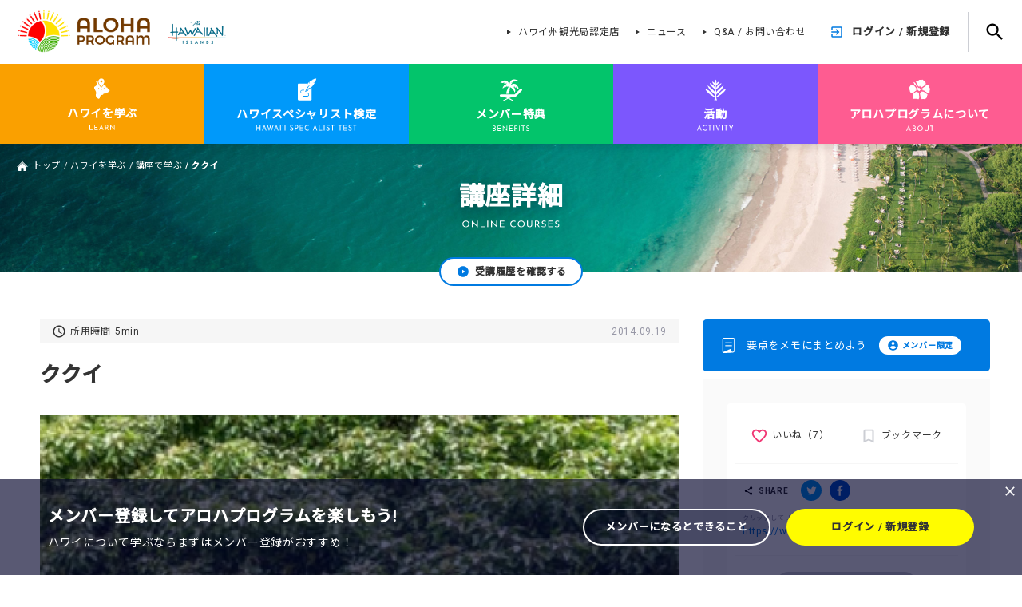

--- FILE ---
content_type: text/html; charset=UTF-8
request_url: https://www.aloha-program.com/curriculum/lecture/detail/125
body_size: 224400
content:
<!doctype html>
<html lang="ja">
  <head prefix="og: http://ogp.me/ns# fb: http://ogp.me/ns/fb# article: http://ogp.me/ns/article#">
    <meta charset="utf8">
    <title>ククイ｜ハワイ州観光局公式ラーニングサイト</title>
    <meta http-equiv="X-UA-Compatible" content="IE=edge">
    <meta name="viewport" content="width=device-width,initial-scale=1.0,minimum-scale=1.0">
    <meta name="format-detection" content="telephone=no">
    <meta name="apple-mobile-web-app-capable" content="yes">
    <meta name="keywords" content="ハワイ検定,ハワイ 勉強,ハワイ 講座,ハワイ ウェブセミナー,ハワイスペシャリスト検定,ハワイ,">
    <meta name="description" content="ククイの詳細ページです。ここではククイの情報をテキストで学ぶことができます。動画で見落とした、より理解を深めたいという場合にこちらのテキストページをご覧ください。
">
    <!-- facebook -->
    <meta property="og:type" content="website" />
    <meta property="og:site_name" content="ククイ｜ハワイ州観光局公式ラーニングサイト" />
    <meta property="og:image" content="https://www.aloha-program.com/assets/img/ogp.jpg" />
    <!-- Twitter -->
    <meta name="twitter:image" value="https://www.aloha-program.com/assets/img/ogp.jpg" />
    <meta name="twitter:title" value="ククイ｜ハワイ州観光局公式ラーニングサイト" />
    <meta name="twitter:card" value="summary_large_image" />
    <!-- favicon -->
    <link rel="icon" href="https://www.aloha-program.com/assets/img/favicon.ico">
    <link rel="apple-touch-icon" href="https://www.aloha-program.com/assets/img/apple-touch-icon-180x180.png" sizes="152x152">
    <link rel="icon" href="https://www.aloha-program.com/assets/img/android-chrome-512x512.png" sizes="192x192" type="image/png">

    <link href="https://fonts.googleapis.com/css?family=Noto+Sans+JP:400,500|Roboto:400,700&display=swap&subset=japanese" rel="stylesheet">
        <link rel="stylesheet" href="/assets/css/www.css?id=d730a56001ba2e022f6a">
            <script type="text/javascript">
      var _gaq = _gaq || [];
      _gaq.push(['_setAccount', 'UA-37090998-1']);
      _gaq.push(['_trackPageview']);
      (function() {
        var ga = document.createElement('script');
        ga.type = 'text/javascript';
        ga.async = true;
        ga.src = ('https:' == document.location.protocol ? 'https://ssl' : 'http://www') + '.google-analytics.com/ga.js';
        var s = document.getElementsByTagName('script')[0];
        s.parentNode.insertBefore(ga, s);
      })();
    </script>
    <!-- Google tag (gtag.js) -->
    <script async src="https://www.googletagmanager.com/gtag/js?id=G-1FV03L5FLY"></script>
    <script>
      window.dataLayer = window.dataLayer || [];
      function gtag(){dataLayer.push(arguments);}
      gtag('js', new Date());

      gtag('config', 'G-1FV03L5FLY');
    </script>
      </head>
  <body class="">

    <div class="site_frame">
      <header class="g_header">
	<div class="g_header_inner">

    <div class="header_bar">
  <div class="bar_left">
    <div class="logo_wrapper">
      <h1 class="header_logo">
        <a href="https://www.aloha-program.com">
          <img src="https://www.aloha-program.com/assets/img/header/web_logo_main.png" alt="">
        </a>
      </h1>
    </div>
    <div class="hawaii_logo">
      <img src="https://www.aloha-program.com/assets/img/header/TheHawaiianIslands.png" alt="">
    </div>
    <p class="catch_copy">
      アロハプログラムはハワイ州観光局が運営する<br>公式ラーニングサイトです。
    </p>
  </div>
  <div class="bar_right">
    <ul class="separate_nav">
      <li class="item">
        <a class="link" href="https://www.aloha-program.com/satellite">
          ハワイ州観光局認定店
        </a>
      </li>
      <li class="item">
        <a class="link" href="https://www.aloha-program.com/news">
          ニュース
        </a>
      </li>
      <li class="item">
      <a class="link" href="https://www.aloha-program.com/faq">
          Q&A / お問い合わせ
        </a>
      </li>
    </ul>
          <div class="login_mypage">
        <a class="link" href="https://www.aloha-program.com/register">
          ログイン / 新規登録
        </a>
      </div>
    
  </div>
  <div class="global_search">
    <div class="search_icon_area">
      <span class="search_icon"></span>
    </div>
    <input class="pc_search" type="text" placeholder="検索したいキーワードを入力し、Enterを押してください">
    <div class="search_close"></div>
  </div>
</div>

		<nav class="global_nav">
			<div class="global_nav_inner">
				<ul class="gnav">
					<li class="gnav_item nav_learn">
						<div class="main_nav">
							<a class="main_nav_link" href="https://www.aloha-program.com/curriculum">
								<div class="main_nav_text">
									<div class="icon"></div>
									<div class="text_wrap">
										<p class="ja_text">ハワイを学ぶ</p>
										<p class="en_text">
											<img src="https://www.aloha-program.com/assets/img/font/header_LEARN.svg" alt="LEARN">
										</p>
									</div>
								</div>
							</a>
						</div>
						<div class="sub_nav">
							<div class="sub_nav_inner">
								<div class="thumb">
									<a class="thumb_link" href="https://www.aloha-program.com/curriculum">
										<div class="text_wrap">
											<p class="en">
												<img src="https://www.aloha-program.com/assets/img/font/header_dd_LEARN.svg" alt="LEARN">
											</p>
											<p class="ja">ハワイを学ぶ</p>
											<div class="top_btn">トップ</div>
										</div>
									</a>
								</div>
								<div class="snav_area">
									<div class="snav_half_inner">
										<ul class="snav_half">
											<li class="snav_item">
												<a class="snav_link" href="https://www.aloha-program.com/curriculum/quiz"><span class="icon"></span>ハワイを知る</a>
											</li>
											<li class="snav_item">
												<a class="snav_link" href="https://www.aloha-program.com/curriculum/lecture"><span class="icon"></span>講座で学ぶ</a>
												<ul class="children_nav">
													<li class="children_item">
														<a class="children_link" href="https://www.aloha-program.com/curriculum/lecture/list/category">全講座一覧</a>
													</li>
													<li class="children_item">
														<a class="children_link" href="https://www.aloha-program.com/curriculum/lecture/list/series">全シリーズ一覧</a>
                          </li>
                          <li class="children_item">
														<a class="children_link" href="https://www.aloha-program.com/curriculum/lecture#curriculum_course">コース一覧</a>
													</li>
												</ul>
											</li>
											<li class="snav_item">
												<a class="snav_link" href="https://www.aloha-program.com/curriculum/webseminar"><span class="icon"></span>ウェブセミナー</a>
												<ul class="children_nav">
													<li class="children_item">
														<a class="children_link" href="https://www.aloha-program.com/curriculum/webseminar/archives">アーカイブ一覧</a>
													</li>
												</ul>
											</li>
										</ul>
										<ul class="snav_half">
											<li class="snav_item">
												<a class="snav_link" href="https://www.aloha-program.com/curriculum/history"><span class="icon"></span>ハワイ歴史年表</a>
											</li>
                      <li class="snav_item">
												<a class="snav_link" href="https://www.aloha-program.com/curriculum/movie"><span class="icon"></span>動画で学ぶ</a>
											</li>
											<li class="snav_item">
												<a class="snav_link" href="https://www.aloha-program.com/curriculum/books"><span class="icon"></span>書籍で学ぶ</a>
											</li>
											<li class="snav_item">
                      <a class="snav_link" href="https://www.aloha-program.com/curriculum/lecturer"><span class="icon"></span>講師紹介</a>
											</li>
										</ul>
									</div>
								</div>
							</div>
						</div>
					</li>

					<li class="gnav_item nav_specialist">
						<div class="main_nav">
							<a class="main_nav_link" href="https://www.aloha-program.com/hawaii-specialist">
								<div class="main_nav_text">
									<div class="icon"></div>
									<div class="text_wrap">
										<p class="ja_text">ハワイスペシャリスト検定</p>
										<p class="en_text">
											<img src="https://www.aloha-program.com/assets/img/font/header_SPECIALIST_TEST.svg" alt="SPECIALIST">
										</p>
									</div>
								</div>
							</a>
						</div>
						<div class="sub_nav">
							<div class="sub_nav_inner">
								<div class="thumb">
									<a class="thumb_link" href="https://www.aloha-program.com/hawaii-specialist">
										<div class="text_wrap">
											<p class="en">
												<img src="https://www.aloha-program.com/assets/img/font/header_dd_SPECIALIST_TEST.svg" alt="SPECIALIST">
											</p>
											<p class="ja">ハワイスペシャリスト検定</p>
											<div class="top_btn">トップ</div>
										</div>
									</a>
								</div>
								<div class="snav_area">
									<ul class="snav">
										<li class="snav_item">
											<a class="snav_link" href="https://www.aloha-program.com/hawaii-specialist/kupukupu"><span class="icon"></span>初級検定</a>
											<ul class="children_nav">
												<li class="children_item">
													<a class="children_link" href="https://www.aloha-program.com/hawaii-specialist/kupukupu/study">検定対策問題</a>
												</li>
												<li class="children_item">
													<a class="children_link" href="https://www.aloha-program.com/hawaii-specialist/kupukupu/demo">トライアルテスト</a>
												</li>
											</ul>
										</li>
										<li class="snav_item">
											<a class="snav_link" href="https://www.aloha-program.com/hawaii-specialist/lauae"><span class="icon"></span>中級検定</a>
											<ul class="children_nav">
												<li class="children_item">
													<a class="children_link" href="https://www.aloha-program.com/hawaii-specialist/lauae/study">検定対策問題</a>
												</li>
												<li class="children_item">
													<a class="children_link" href="https://www.aloha-program.com/hawaii-specialist/lauae/demo">トライアルテスト</a>
												</li>
											</ul>
										</li>
										<li class="snav_item">
											<a class="snav_link" href="https://www.aloha-program.com/hawaii-specialist/hapuu"><span class="icon"></span>上級検定</a>
											<ul class="children_nav">
												<li class="children_item">
													<a class="children_link" href="https://www.aloha-program.com/hawaii-specialist/hapuu/study">検定対策問題</a>
                        </li>
												<li class="children_item">
													<a class="children_link" href="https://www.aloha-program.com/hawaii-specialist/hapuu/demo">トライアルテスト</a>
												</li>
											</ul>
										</li>
									</ul>
								</div>
							</div>
						</div>
					</li>

					<li class="gnav_item nav_benefits">
						<div class="main_nav no_overlay">
							<a class="main_nav_link" href="https://www.aloha-program.com/benefit">
								<div class="main_nav_text">
									<div class="icon"></div>
									<div class="text_wrap">
										<p class="ja_text">メンバー特典</p>
										<p class="en_text">
											<img src="https://www.aloha-program.com/assets/img/font/header_BENEFITS.svg" alt="">
										</p>
									</div>
								</div>
							</a>
						</div>
					</li>

					<li class="gnav_item nav_act">
						<div class="main_nav">
							<a class="main_nav_link" href="https://www.aloha-program.com/activity">
								<div class="main_nav_text">
									<div class="icon"></div>
									<div class="text_wrap">
										<p class="ja_text">活動</p>
										<p class="en_text">
											<img src="https://www.aloha-program.com/assets/img/font/header_ACTIVITY.svg" alt="ACTIVITY">
										</p>
									</div>
								</div>
							</a>
						</div>
						<div class="sub_nav">
							<div class="sub_nav_inner">
								<div class="thumb">
									<a class="thumb_link" href="https://www.aloha-program.com/activity">
										<div class="text_wrap">
											<p class="en">
												<img src="https://www.aloha-program.com/assets/img/font/header_dd_ACTIVITY.svg" alt="ACTIVITY">
											</p>
											<p class="ja">活動</p>
											<div class="top_btn">トップ</div>
										</div>
									</a>
								</div>
								<div class="snav_area">
									<ul class="snav">
										<li class="snav_item">
											<a class="snav_link" href="https://www.aloha-program.com/activity/report"><span class="icon"></span>活動報告</a>
											<ul class="children_nav">
												<li class="children_item">
													<a class="children_link" href="https://www.aloha-program.com/activity/report/tour">ハワイスペシャリスト限定ツアー</a>
												</li>
												<li class="children_item">
													<a class="children_link" href="https://www.aloha-program.com/activity/report/seminar">セミナー / ワークショップ</a>
												</li>
												<li class="children_item">
													<a class="children_link" href="https://www.aloha-program.com/activity/report/event">イベント</a>
												</li>
												<li class="children_item">
													<a class="children_link" href="https://www.aloha-program.com/activity/report/campaign">キャンペーン</a>
												</li>
											</ul>
										</li>
										<li class="snav_item">
											<a class="snav_link" href="https://www.aloha-program.com/activity/ahupuaa"><span class="icon"></span>アフプアアプロジェクト</a>
										</li>
										<li class="snav_item">
											<a class="snav_link" href="https://www.aloha-program.com/activity/npo"><span class="icon"></span>社会貢献プロジェクト</a>
										</li>
										<!-- <li class="snav_item">
											<a class="snav_link" href="https://www.aloha-program.com/activity/social#/boards/alohaprogram"><span class="icon"></span>みんなでシェアするハワイ</a>
										</li> -->
									</ul>
								</div>
							</div>
						</div>
					</li>

					<li class="gnav_item nav_about">
						<div class="main_nav">
							<a class="main_nav_link" href="https://www.aloha-program.com/about">
								<div class="main_nav_text">
									<div class="icon"></div>
									<div class="text_wrap">
										<p class="ja_text">アロハプログラムについて</p>
										<p class="en_text">
											<img src="https://www.aloha-program.com/assets/img/font/header_ABOUT.svg" alt="ABOUT">
										</p>
									</div>
								</div>
							</a>
						</div>
						<div class="sub_nav">
							<div class="sub_nav_inner">
								<div class="thumb">
									<a class="thumb_link" href="https://www.aloha-program.com/about">
										<div class="text_wrap">
											<p class="en">
												<img src="https://www.aloha-program.com/assets/img/font/header_dd_ABOUT.svg" alt="ABOUT">
											</p>
											<p class="ja">アロハプログラムについて</p>
											<div class="top_btn">トップ</div>
										</div>
									</a>
								</div>
								<div class="snav_area">
									<ul class="snav">
										<li class="snav_item">
											<a class="snav_link" href="https://www.aloha-program.com/about/signage"><span class="icon"></span>本サイトでのハワイ語の表記について</a>
										</li>
										<li class="snav_item">
											<a class="snav_link" href="https://www.aloha-program.com/about/culture"><span class="icon"></span>本サイトでのハワイ文化について</a>
										</li>
									</ul>
								</div>
							</div>
						</div>
					</li>

				</ul>
			</div>
		</nav>
	</div>
</header>

      <div class="g_sp_header">
	<div class="sp_header_bar">
		<div class="sp_header_bar_inner">
			<div class="sp_search_icon"></div>
			<div class="sp_heading">
        <a href="https://www.aloha-program.com">
					<img src="https://www.aloha-program.com/assets/img/header/web_logo_main.png" alt="">
				</a>
			</div>
			<div class="hamburger">
				<span class="line"></span>
			</div>
		</div>
		<div class="sp_search_area">
			<div class="search_inner">
        <div class="sp_search_wrapper">
          <input class="sp_search_input" type="text" placeholder="検索したいキーワードを入力してください">
          <label class="submit_wrapper" >
            <input type="submit" class="sp_header_submit">
          </label>
        </div>
			</div>
		</div>
	</div>
	<div class="sp_navigation">
		<div class="sp_navigation_inner">
			<div class="logo_area">
				<img src="https://www.aloha-program.com/assets/img/header/web_logo_main.png" alt="">
				<div class="hamburger_close"></div>
      </div>

              <div class="login_mypage">
          <button class="btn">
            <a class="link" href="https://www.aloha-program.com/register">ログイン / 新規登録</a>
          </button>
        </div>
      
			<nav class="sp_global_nav">
				<div class="global_nav_inner">
					<ul class="s_gnav">
						<li class="gnav_item nav_home">
							<div class="main_nav">
								<a class="main_nav_link" href="https://www.aloha-program.com">
									<div class="main_nav_text">
										<div class="icon"></div>
										<div class="text_wrap">
											<p class="ja_text">ホーム</p>
										</div>
									</div>
								</a>
							</div>
						</li>
						<li class="gnav_item nav_learn">
							<div class="main_nav nav_slide">
								<div class="main_nav_link">
									<div class="main_nav_text">
										<div class="icon"></div>
										<div class="text_wrap">
											<p class="ja_text">ハワイを学ぶ</p>
										</div>
									</div>
								</div>
							</div>
							<div class="sub_nav">
								<div class="sub_nav_inner">
									<div class="snav_area">
										<ul class="snav">
											<li class="snav_item">
												<a class="snav_link" href="https://www.aloha-program.com/curriculum">トップページ</a>
											</li>
											<li class="snav_item">
												<a class="snav_link" href="https://www.aloha-program.com/curriculum/quiz">ハワイを知る</a>
											</li>
											<li class="snav_item">
												<div class="snav_link nav_slide">
													講座で学ぶ<span class="toggle_mark"></span>
												</div>
												<ul class="children_nav">
													<li class="children_item">
														<a class="children_link" href="https://www.aloha-program.com/curriculum/lecture">講座で学ぶ トップ</a>
													</li>
													<li class="children_item">
														<a class="children_link" href="https://www.aloha-program.com/curriculum/lecture/list/category">全講座一覧</a>
													</li>
													<li class="children_item">
														<a class="children_link" href="https://www.aloha-program.com/curriculum/lecture/list/series">全シリーズ一覧</a>
                          </li>
                          <li class="children_item">
														<a class="children_link" href="https://www.aloha-program.com/curriculum/lecture#curriculum_course">コース一覧</a>
													</li>
												</ul>
											</li>
											<li class="snav_item">
												<div class="snav_link nav_slide">
													ウェブセミナー<span class="toggle_mark"></span>
												</div>
												<ul class="children_nav">
													<li class="children_item">
														<a class="children_link" href="https://www.aloha-program.com/curriculum/webseminar">ウェブセミナー トップ</a>
													</li>
													<li class="children_item">
														<a class="children_link" href="https://www.aloha-program.com/curriculum/webseminar/archives">アーカイブ一覧</a>
													</li>
												</ul>
											</li>
											<li class="snav_item">
												<a class="snav_link" href="https://www.aloha-program.com/curriculum/history">ハワイ歴史年表</a>
											</li>
                      <li class="snav_item">
												<a class="snav_link" href="https://www.aloha-program.com/curriculum/movie">動画で学ぶ</a>
											</li>
											<li class="snav_item">
												<a class="snav_link" href="https://www.aloha-program.com/curriculum/books">書籍で学ぶ</a>
											</li>
											<li class="snav_item">
												<a class="snav_link" href="https://www.aloha-program.com/curriculum/lecturer">講師紹介</a>
											</li>
										</ul>
									</div>
								</div>
							</div>
						</li>

						<li class="gnav_item nav_specialist">
							<div class="main_nav nav_slide">
								<div class="main_nav_link" >
									<div class="main_nav_text">
										<div class="icon"></div>
										<div class="text_wrap">
											<p class="ja_text">ハワイスペシャリスト検定</p>
										</div>
									</div>
								</div>
							</div>
							<div class="sub_nav">
								<div class="sub_nav_inner">
									<div class="snav_area">
										<ul class="snav">
											<li class="snav_item">
												<a class="snav_link" href="https://www.aloha-program.com/hawaii-specialist">トップページ</a>
											</li>
											<li class="snav_item">
												<div class="snav_link nav_slide">
													初級検定<span class="toggle_mark"></span>
												</div>
												<ul class="children_nav">
													<li class="children_item">
														<a class="children_link" href="https://www.aloha-program.com/hawaii-specialist/kupukupu">初級検定 トップ</a>
													</li>
													<li class="children_item">
														<a class="children_link" href="https://www.aloha-program.com/hawaii-specialist/kupukupu/study">検定対策問題</a>
													</li>
													<li class="children_item">
														<a class="children_link" href="https://www.aloha-program.com/hawaii-specialist/kupukupu/demo">トライアルテスト</a>
													</li>
												</ul>
											</li>
											<li class="snav_item">
												<div class="snav_link nav_slide">
													中級検定<span class="toggle_mark"></span>
												</div>
												<ul class="children_nav">
													<li class="children_item">
														<a class="children_link" href="https://www.aloha-program.com/hawaii-specialist/lauae">中級検定 トップ</a>
													</li>
													<li class="children_item">
														<a class="children_link" href="https://www.aloha-program.com/hawaii-specialist/lauae/study">検定対策問題</a>
													</li>
													<li class="children_item">
														<a class="children_link" href="https://www.aloha-program.com/hawaii-specialist/lauae/demo">トライアルテスト</a>
													</li>
												</ul>
											</li>
											<li class="snav_item">
												<div class="snav_link nav_slide">
													上級検定<span class="toggle_mark"></span>
												</div>
												<ul class="children_nav">
													<li class="children_item">
														<a class="children_link" href="https://www.aloha-program.com/hawaii-specialist/hapuu">上級検定 トップ</a>
													</li>
													<li class="children_item">
														<a class="children_link" href="https://www.aloha-program.com/hawaii-specialist/hapuu/study">検定対策問題</a>
                          </li>
													<li class="children_item">
														<a class="children_link" href="https://www.aloha-program.com/hawaii-specialist/hapuu/demo">トライアルテスト</a>
													</li>
												</ul>
											</li>
										</ul>
									</div>
								</div>
							</div>
						</li>

						<li class="gnav_item nav_benefits">
							<div class="main_nav">
								<a class="main_nav_link" href="https://www.aloha-program.com/benefit">
									<div class="main_nav_text">
										<div class="icon"></div>
										<div class="text_wrap">
											<p class="ja_text">メンバー特典</p>
										</div>
									</div>
								</a>
							</div>
						</li>

						<li class="gnav_item nav_act">
							<div class="main_nav nav_slide">
								<div class="main_nav_link">
									<div class="main_nav_text">
										<div class="icon"></div>
										<div class="text_wrap">
											<p class="ja_text">活動</p>
										</div>
									</div>
								</div>
							</div>
							<div class="sub_nav">
								<div class="sub_nav_inner">
									<div class="snav_area">
										<ul class="snav">
											<li class="snav_item">
												<a class="snav_link" href="https://www.aloha-program.com/activity">トップページ</a>
											</li>
											<li class="snav_item">
												<div class="snav_link nav_slide">
													活動報告<span class="toggle_mark"></span>
												</div>
												<ul class="children_nav">
													<li class="children_item">
														<a class="children_link" href="https://www.aloha-program.com/activity/report">活動報告 トップ</a>
													</li>
													<li class="children_item">
														<a class="children_link" href="https://www.aloha-program.com/activity/report/tour">ハワイスペシャリスト限定ツアー</a>
													</li>
													<li class="children_item">
														<a class="children_link" href="https://www.aloha-program.com/activity/report/seminar">セミナー / ワークショップ</a>
													</li>
													<li class="children_item">
														<a class="children_link" href="https://www.aloha-program.com/activity/report/event">イベント</a>
													</li>
													<li class="children_item">
														<a class="children_link" href="https://www.aloha-program.com/activity/report/campaign">キャンペーン</a>
													</li>
												</ul>
											</li>
											<li class="snav_item">
												<a class="snav_link" href="https://www.aloha-program.com/activity/ahupuaa">アフプアアプロジェクト</a>
											</li>
											<li class="snav_item">
												<a class="snav_link" href="https://www.aloha-program.com/activity/npo">社会貢献プロジェクト</a>

											</li>
											<!-- <li class="snav_item">
												<a class="snav_link" href="https://www.aloha-program.com/activity/social#/boards/alohaprogram">みんなでシェアするハワイ</a>
											</li> -->
										</ul>
									</div>
								</div>
							</div>
						</li>

						<li class="gnav_item nav_about">
							<div class="main_nav nav_slide">
								<div class="main_nav_link">
									<div class="main_nav_text">
										<div class="icon"></div>
										<div class="text_wrap">
											<p class="ja_text">アロハプログラムについて</p>
										</div>
									</div>
								</div>
							</div>
							<div class="sub_nav">
								<div class="sub_nav_inner">
									<div class="snav_area">
										<ul class="snav">
											<li class="snav_item">
												<a class="snav_link" href="https://www.aloha-program.com/about">トップページ</a>
											</li>
											<li class="snav_item">
												<a class="snav_link" href="https://www.aloha-program.com/about/signage">本サイトでのハワイ語の表記について</a>
											</li>
											<li class="snav_item">
												<a class="snav_link" href="https://www.aloha-program.com/about/culture">本サイトでのハワイ文化について</a>
											</li>
										</ul>
									</div>
								</div>
							</div>
						</li>

					</ul>
				</div>
				<div class="separate_nav">
					<ul class="separate_nav_list">
						<li class="item">
							<a class="link" href="https://www.aloha-program.com/satellite">
								ハワイ州観光局認定店
							</a>
						</li>
						<li class="item">
							<a class="link" href="https://www.aloha-program.com/news">
								ニュース
							</a>
						</li>
						<li class="item">
							<a class="link" href="https://www.aloha-program.com/faq">
								Q&A / お問い合わせ
							</a>
						</li>
					</ul>
				</div>
        <div class="hawaii_logo">
          <img src="https://www.aloha-program.com/assets/img/header/TheHawaiianIslands.sp.png" alt="">
        </div>
			</nav>
		</div>
	</div>
	<div class="overlay"></div>
</div>
      <main class="g_container lecture_category lecture_detail">
        <div class="g_container_inner">

          <div class="">

            <div class="bread_crumb top_bread">
              <div class="inner">
                <ul class="breadCrumb_list">
                  <li class="item"><a class="link home" href="https://www.aloha-program.com">トップ</a></li>
                    <li class="item"><a class="link" href="https://www.aloha-program.com/curriculum">ハワイを学ぶ</a></li>
  <li class="item"><a class="link" href="https://www.aloha-program.com/curriculum/lecture">講座で学ぶ</a></li>
                  <li class="item"><span>ククイ</span></li>
                </ul>
              </div>
            </div>

            
  <section class="small_visual">
    <div class="inner">
      <div class="heading_area">
        <h2 class="title">講座詳細</h2>
        <div class="en_title">
          <img src="https://www.aloha-program.com/assets/img/font/s_ONLINE_COURSES.svg" alt="">
        </div>
      </div>
      <div class="btn  open-modal "  data-modal=".modal-alert" >
        <span class="link">受講履歴を確認する</span>
      </div>
    </div>
  </section>

  <div class="g_article_container">

    <section class="g_article">
      <div class="g_smallest_inner">
        <header class="article_head lecture_detail">
          <div class="upload_info">
            <div class="read_time">
              所用時間<span class="time">5min</span>
            </div>
            <div class="date">2014.09.19</div>
          </div>
          <h3 class="title">ククイ</h3>
          <div class="keyvisual">
                                          <img src="https://www.aloha-program.com/uploads/curriculum/lecture/000/000/000/000/000/001/25/59b7428c5906ab70e3bb153592c63a1aa8729848.800x600.png" alt="">
                                    </div>

        </header>

        
        <div class="article_body g_editor_style">
          <p>灯火から食用まで、暮らしにもっとも深く関わった植物</p>

<ul style="list-style-type:square">
	<li><u><strong>カヌーに積みこんだ重要植物（伝統植物）のなかでも、ククイはとくに重要な木だった。実（仁）をはじめ、枝、葉、花、幹、根に至るまで、あらゆる部位が暮らしに不可欠な素材だった。</strong></u></li>
	<li>
	<p><strong>葉にはファイバー状の繊毛があり、光の加減で銀色に輝く。その結果、遠くからでもククイの木だけは明るく輝いてみえる。</strong></p>

	<p><strong>「関連資料」</strong><br />
	<strong>『ハワイアン・ガーデン』『フラの花100』など（平凡社）近藤純夫著</strong></p>
	</li>
</ul>

<p>&nbsp;</p>

<p><strong>特徴</strong><br />
ククイはハワイに自生する固有の植物ではありませんが、<a href="https://www.aloha-program.com/curriculum/lecture/detail/19"><u>ハワイ州の木</u></a>であるとともにモロカイ島の木として広く知られます。タヒチやトンガなど、他のポリネシアの島々でも人々の文化に深く関わってきました。</p>

<p><img src="/uploads/view/max/786x445/t_course/125/parts/14454321000515-photo.jpg" /></p>

<p>花と葉　（Sumio Kondo）</p>

<p><strong>実の持つパワー </strong><br />
ククイの実に含まれる内部の白い油分は仁（じん）と呼ばれ、ハワイに鯨油がもたらされるまで<u>灯火の燃料として用いられました</u>。洞窟などの遺跡には、無数のククイの実が見つかっています。仁の油分は全体の50％以上にもなり、生でも火であぶると点火します。<br />
この油はロミロミと呼ばれるハワイ式マッサージのオイルにも使われます。ククイの若い実を搾った油は、<u>切り傷の手当に用いたほか、便秘薬や下剤としても用いられました</u>。<u>仁に塩をからめて炒めたものはイナモナと呼ばれる調味料となりました</u>。ハワイ王朝時代には、年に約4万リットルのククイの実を肥料用として輸出したこともあります。</p>

<p><img src="/uploads/view/max/786x445/t_course/125/parts/14454321010516-photo.jpg" /></p>

<p>実のなかに含まれる仁（じん）<br />
（Sumio Kondo）</p>

<p><strong>万能の木</strong><br />
茎、樹皮、花、葉、材、根茎は薬用に、樹皮は赤色の染色や薬用に、樹液とハウの蕾を調合したものは、出産の傷みを緩和する薬として用いられました。花は果汁を絞り出して口内炎などの治療に、葉はレイの素材や薬用に、材はカヌーのブイや漁網の浮き、火熾し用具などに、根は黒と茶色の染料や薬用に用いられました。</p>

<p><strong>伝承</strong><br />
ククイは信仰の世界でも重要な役割を果たしました。炎から生じる煤は神々への祈りを込めて描く入れ墨の素材となり、仁は魔除けとして用いられました。油の放つ腐臭が災難を遠ざけると信じられたからです。ククイには濁りを取り除くという意味もあります。植物の樹液は水に落とすと溶けるか拡散しますが、ククイオイルは水に垂らした油のように、決して混ざり合うことがありません。<br />
ハワイの創世を語る『クムリポ』という叙事詩があり、ククイはこのなかで「われわれ人間を護る木」とされます。タヒチでも「われわれの土地に光をもたらす木」と言われており、<u>ポリネシアの精神世界では欠かすことのできない重要な木</u>であったことが伺えます。</p>

<p><img src="/uploads/view/max/786x445/t_course/125/parts/14454321010517-photo.jpg" /></p>

<p>ククイの木（Sumio Kondo）</p>

<p><strong>植物学情報</strong><br />
ククイ　　トウダイグサ科アブラギリ属<br />
英名：Candle Nut Tree<br />
&nbsp;ハワイ名：Kukui<br />
和名：ククイノキ、ハワイアブラギリ<br />
学名：<em>Aleurites moluccana</em><br />
原産地：マレー半島、太平洋諸島 / 外来種<br />
特徴：常緑の落葉高木で樹高は15～20m。小さな花の集合体は20～40cm。花弁は白に近いクリーム色か、淡いピンク色。ハワイ諸島では比較的低地に生育する。葉は20cmほどで表面に繊毛があり、カエデのように三裂する。樹皮はグァバに似て滑らか。マンゴーの花に似ている。実は直径4cm～7cm ほど。</p>        </div>

        
      </div>

      <div class="g_modal_frame modal-share modal-share-1">
        <div class="g_modal_table">
          <div class="g_modal_cell">
            <div class="g_modal">
              <div class="inner">
                <div class="share">
                  <dl>
                    <dt>SHARE</dt>
                    <dd>
                      <a class="sns_share_button twitter" data-url="https://www.aloha-program.com/curriculum/lecture/detail/125" data-hash="アロハプログラムで学ぼう" target="_blank"></a>
                      <a class="sns_share_button facebook" data-url="https://www.aloha-program.com/curriculum/lecture/detail/125" target="_blank"></a>
                    </dd>
                  </dl>
                  <div class="clipboard">
                    <span>https://www.aloha-program.com/curriculum/lecture/detail/125</span>
                  </div>
                </div>
                <button class="close_btn close-modal">
                  CLOSE<span class="close_icon"></span>
                </button>
              </div>
            </div>
          </div>
        </div>
        <div class="overlay close-modal"></div>
      </div>



    </section><!-- /g_article -->

    <div class="sidebar_frame">
        <div class="sidebar_wrapper">
          <section class="g_article_sidebar  no-login " data-api="https://www.aloha-program.com/api/curriculum/lectures/detail/125/status">
            <div class="g_memo_area  open-modal "  data-modal=".modal-alert" >
              <div class="memo_head">要点をメモにまとめよう <span class="member_icon">メンバー限定</span>  </div>
              <div class="memo_container">
                <div class="memo_body">
                  <textarea class="memo_area"></textarea>
                </div>
                <div class="memo_foot">

                  <button class="btn ajax_memo" data-api="https://www.aloha-program.com/api/curriculum/lectures/detail/125/memo">
                    <span class="link">保存する</span>
                  </button>

                </div>
              </div>
            </div>
            <div class="g_social_wrapper">
              <div class="g_social">
                <div class="share">
                  <dl>
                    <dt class="open-modal" data-modal=".modal-share-1">SHARE</dt>
                    <dd>
                      <a class="sns_share_button twitter" data-url="https://www.aloha-program.com/curriculum/lecture/detail/125" data-hash="アロハプログラムで学ぼう" target="_blank"></a>
                      <a class="sns_share_button facebook" data-url="https://www.aloha-program.com/curriculum/lecture/detail/125" target="_blank"></a>
                    </dd>
                  </dl>
                  <div class="clipboard">
                    <span>https://www.aloha-program.com/curriculum/lecture/detail/125</span>
                  </div>
                </div>

                <div class="favorite">
                  <a class="ajax_favorite " data-api="https://www.aloha-program.com/api/favorite/lectures/125">
                    <div>いいね（<span>2</span>）</div>
                  </a>
                </div>

                <div class="bookmark">
                  <a class="ajax_bookmark " data-api="https://www.aloha-program.com/api/bookmark/lectures/125">
                    <div>ブックマーク</div>
                  </a>
                </div>

                <div class="btn_wrapper">
                  <div class="attend_btn ajax_taken " data-api="https://www.aloha-program.com/api/curriculum/lectures/detail/125/taken">
                    <span class="link"></span>
                  </div>
                                    <p class="note_text"></p>
                                  </div>

              </div>
            </div>

          </section>
        </div>
      </div><!-- /.sidebar_frame -->

  </div><!-- /.g_article_container -->

    <section class="g_intro_curator">
    <ul class="intro_curator_list">
      <li class="item">
        <div class="thumb">
          <div class="image">
            <img src="https://www.aloha-program.com/uploads/teacher/teacher/000/000/000/000/000/000/06/9a806d1fe6c2ff9b0a748dd52af8fa5403d07ceb.400x400.jpeg" alt="">
          </div>
          <div class="name_wrapper">
            <div class="curator_name">近藤 純夫</div>
            <div class="curator_en_name">Sumio Kondo</div>
          </div>
        </div>
        <div class="contents g_editor_style">
          <div class="pc_title">担当講師</div>
          <p><span><span>エッセイスト、翻訳家、写真家。ハワイ火山国立公園アドバイザリースタッフ。</span></span><span><span>ハワイ州観光局アロハプログラム・キュレーター。ハワイ関連の著書に『フラの</span></span><span><span>花100 』『新ハワイアンガーデン』（平凡社）、『歩きたくなるHawaii』（亜紀</span></span><span><span>書房）、『フラの本』（講談社）、『Dear Maui マウイを巡る12の物語』（共著</span></span><span><span>/ Little Gift Books）、訳書に『イザベラ・バードのハワイ紀行』（平凡社）</span></span><span><span>など。</span></span><br />
<span><span>フェイスブック・サイト　<a href="https://www.facebook.com/kondo.sumio" style="color:#0563c1; text-decoration:underline">https://www.facebook.com/kondo.sumio</a></span></span><br />
&nbsp;</p>        </div>
                  <div class="btn_wrapper">
            <div class="g_slim_btn color_orange">
              <a class="link" href="https://www.aloha-program.com/curriculum/lecturer/detail/6">この講師の講座一覧を見る</a>
            </div>
          </div>
              </li>
    </ul>
  </section><!-- /.g_intro_curator -->
  
  <section class="studying_course">
          <div class="title"></div>
      <div class="course_title"></div>
      <div class="inner">
        <div class="course_map course_none">
        </div>
        <div class="pagination">
                      <div class="prev block">
              <a class="block_inner" href="https://www.aloha-program.com/curriculum/lecture/detail/126">
                <div class="wrapper">
                  <div class="ttl"><span>前の講座</span></div>
                  <p class="page_title">ハウ</p>
                  <ul class="info_list">
                    <li class="item curator">近藤 純夫</li>
                    <li class="item time">5分</li>
                  </ul>
                </div>
              </a>
            </div>
                              <div class="next block">
            <a class="block_inner" href="https://www.aloha-program.com/curriculum/lecture/detail/325">
              <div class="wrapper">
                <div class="ttl"><span>次の講座</span></div>
                <p class="page_title">ミロ</p>
                <ul class="info_list">
                  <li class="item curator">近藤 純夫</li>
                  <li class="item time">5分</li>
                </ul>
              </div>
            </a>
          </div>
                  </div>
      </div>
      </section><!-- /.studying_course -->

  <section class="relation_article">
    <div class="title">関連講座</div>
    <div class="inner">
      <ul class="g_article_list lecture">

                              <li class="item  ">
              <a class="link" href="https://www.aloha-program.com/curriculum/lecture/detail/124">
                <div class="item_header">
                  <img src="https://www.aloha-program.com/uploads/curriculum/lecture/000/000/000/000/000/001/24/1c99368aa7fcce24a69ef7eba9b9affe53c4695e.468x300.jpg" alt="">
                </div>
                <div class="item_body">
                  <div class="ttl">伝統植物とは</div>
                  <div class="info">
                    <ul class="list">
                      <li class="list_item">近藤 純夫</li>
                    </ul>
                    <div class="info_bottom">5 min</div>
                  </div>
                </div>
              </a>
            </li>
                                        <li class="item  ">
              <a class="link" href="https://www.aloha-program.com/curriculum/lecture/detail/125">
                <div class="item_header">
                  <img src="https://www.aloha-program.com/uploads/curriculum/lecture/000/000/000/000/000/001/25/59b7428c5906ab70e3bb153592c63a1aa8729848.468x300.png" alt="">
                </div>
                <div class="item_body">
                  <div class="ttl">ククイ</div>
                  <div class="info">
                    <ul class="list">
                      <li class="list_item">近藤 純夫</li>
                    </ul>
                    <div class="info_bottom">5 min</div>
                  </div>
                </div>
              </a>
            </li>
                                        <li class="item  ">
              <a class="link" href="https://www.aloha-program.com/curriculum/lecture/detail/365">
                <div class="item_header">
                  <img src="https://www.aloha-program.com/uploads/curriculum/lecture/000/000/000/000/000/003/65/c5a956c79fcbf8d9a0103a7e319a779e30301c1c.468x300.jpg" alt="">
                </div>
                <div class="item_body">
                  <div class="ttl">ニウ（ココヤシ）</div>
                  <div class="info">
                    <ul class="list">
                      <li class="list_item">近藤 純夫</li>
                    </ul>
                    <div class="info_bottom">5 min</div>
                  </div>
                </div>
              </a>
            </li>
                        </ul>
    </div>
  </section><!-- /.relation_article -->

  <div class="single_btn_wrapper">
    <button class="btn color_orange">
      <a class="link" href="https://www.aloha-program.com/curriculum">ハワイを学ぶトップに戻る</a>
    </button>
  </div>



          </div><!-- /yield('iiner_class') -->

          
          <div class="bread_crumb bottom_bread">
            <div class="inner">
              <ul class="breadCrumb_list">
                <li class="item"><a class="link home" href="https://www.aloha-program.com">トップ</a></li>
                  <li class="item"><a class="link" href="https://www.aloha-program.com/curriculum">ハワイを学ぶ</a></li>
  <li class="item"><a class="link" href="https://www.aloha-program.com/curriculum/lecture">講座で学ぶ</a></li>
                <li class="item"><span>ククイ</span></li>
              </ul>
            </div>
          </div>

          
          <div class="page_top_area">
            <div class="page_top is-fixed"><img src="https://www.aloha-program.com/assets/img/common/arrow_up.png" alt=""></div>
          </div>

        </div><!-- /.g_container_inner -->
              </main>

      <footer class="footer">
	<div class="footer_nav">

		<div class="footer_nav_column pc_none">
			<div class="footer_nav_list foot_home_nav">
				<div class="nav_header">
					<a class="main_link" href="https://www.aloha-program.com">
						<div class="nav_text">
							<div class="txt">ホーム</div>
							<div class="en_txt"></div>
						</div>
					</a>
				</div>
			</div>
		</div>

		<div class="footer_nav_column w200">
			<div class="footer_nav_list foot_learn_nav">
				<div class="nav_header foot_main_nav open-accordion">
					<a class="main_link" href="https://www.aloha-program.com/curriculum">
						<div class="nav_icon"></div>
						<div class="nav_text">
							<div class="txt">ハワイを学ぶ</div>
							<div class="en_txt"></div>
						</div>
					</a>
				</div>
				<ul class="sub_list">
					<li class="sub_list_item pc_none">
						<a class="sub_link" href="https://www.aloha-program.com">トップページ</a>
					</li>
					<li class="sub_list_item">
						<a class="sub_link" href="https://www.aloha-program.com/curriculum/quiz">ハワイを知る</a>
					</li>
					<li class="sub_list_item">
						<a class="sub_link open-accordion" href="https://www.aloha-program.com/curriculum/lecture">講座で学ぶ</a>
						<ul class="children_list">
							<li class="children_list_item pc_none">
								<a class="children_link" href="https://www.aloha-program.com/curriculum/lecture">講座で学ぶ トップ</a>
							</li>
							<li class="children_list_item">
								<a class="children_link" href="https://www.aloha-program.com/curriculum/lecture/list/category">全講座一覧</a>
							</li>
							<li class="children_list_item">
								<a class="children_link" href="https://www.aloha-program.com/curriculum/lecture/list/series">全シリーズ一覧</a>
							</li>
							<li class="children_list_item">
                <a class="children_link" href="https://www.aloha-program.com/curriculum/lecture#curriculum_course">コース一覧</a>
							</li>
						</ul>
					</li>
					<li class="sub_list_item">
						<a class="sub_link open-accordion" href="https://www.aloha-program.com/curriculum/webseminar">ウェブセミナー</a>
						<ul class="children_list">
							<li class="children_list_item pc_none">
								<a class="children_link" href="https://www.aloha-program.com/curriculum/webseminar">ウェブセミナー トップ</a>
							</li>
							<li class="children_list_item">
								<a class="children_link" href="https://www.aloha-program.com/curriculum/webseminar/archives">アーカイブ一覧</a>
							</li>
						</ul>
					</li>
					<li class="sub_list_item">
            <a class="sub_link" href="https://www.aloha-program.com/curriculum/history">ハワイ歴史年表</a>
					</li>
					<li class="sub_list_item">
						<a class="sub_link" href="https://www.aloha-program.com/curriculum/movie">動画で学ぶ</a>
					</li>
					<li class="sub_list_item">
						<a class="sub_link" href="https://www.aloha-program.com/curriculum/books">書籍で学ぶ</a>
					</li>
					<li class="sub_list_item">
						<a class="sub_link" href="https://www.aloha-program.com/curriculum/lecturer">講師紹介</a>
					</li>
				</ul>
			</div>
		</div>

		<div class="footer_nav_column w280">
			<div class="footer_nav_list foot_specialist_nav">
				<div class="nav_header foot_main_nav open-accordion">
					<a class="main_link" href="https://www.aloha-program.com/hawaii-specialist">
						<div class="nav_icon"></div>
						<div class="nav_text">
							<div class="txt">ハワイスペシャリスト検定</div>
							<div class="en_txt"></div>
						</div>
					</a>
				</div>
				<ul class="sub_list">
          <li class="sub_list_item pc_none">
						<a class="sub_link" href="https://www.aloha-program.com/hawaii-specialist">トップページ</a>
					</li>
					<li class="sub_list_item">
						<a class="sub_link open-accordion" href="https://www.aloha-program.com/hawaii-specialist/kupukupu">Kupukupu(クプクプ)初級</a>
						<ul class="children_list">
							<li class="children_list_item pc_none">
								<a class="children_link" href="https://www.aloha-program.com/hawaii-specialist/kupukupu">初級検定 トップ</a>
							</li>
							<li class="children_list_item">
								<a class="children_link" href="https://www.aloha-program.com/hawaii-specialist/kupukupu/study">初級検定対策問題</a>
							</li>
							<li class="children_list_item">
								<a class="children_link" href="https://www.aloha-program.com/hawaii-specialist/kupukupu/demo">初級トライアルテスト</a>
							</li>
						</ul>
					</li>
					<li class="sub_list_item">
						<a class="sub_link open-accordion" href="https://www.aloha-program.com/hawaii-specialist/lauae">Laua'e(ラウアエ)中級</a>
						<ul class="children_list">
							<li class="children_list_item pc_none">
								<a class="children_link" href="https://www.aloha-program.com/hawaii-specialist/lauae">中級検定 トップ</a>
							</li>
							<li class="children_list_item">
								<a class="children_link" href="https://www.aloha-program.com/hawaii-specialist/lauae/study">中級検定対策問題</a>
							</li>
							<li class="children_list_item">
								<a class="children_link" href="https://www.aloha-program.com/hawaii-specialist/lauae/demo">中級トライアルテスト</a>
							</li>
						</ul>
					</li>
					<li class="sub_list_item">
						<a class="sub_link open-accordion" href="https://www.aloha-program.com/hawaii-specialist/hapuu">Hāpu'u(ハープウ)上級</a>
						<ul class="children_list">
							<li class="children_list_item pc_none">
								<a class="children_link" href="https://www.aloha-program.com/hawaii-specialist/hapuu">上級検定 トップ</a>
							</li>
							<li class="children_list_item">
								<a class="children_link" href="https://www.aloha-program.com/hawaii-specialist/hapuu/study">上級検定対策問題</a>
              </li>
							<li class="children_list_item">
								<a class="children_link" href="https://www.aloha-program.com/hawaii-specialist/hapuu/demo">上級トライアルテスト</a>
							</li>
						</ul>
					</li>
				</ul>
			</div>
		</div>

		<div class="footer_nav_column w300">
			<div class="footer_nav_list foot_benefit_nav">
				<div class="nav_header">
					<a class="main_link" href="https://www.aloha-program.com/benefit">
						<div class="nav_icon"></div>
						<div class="nav_text">
							<div class="txt">メンバー特典</div>
							<div class="en_txt"></div>
						</div>
					</a>
				</div>
			</div>

			<div class="footer_nav_list foot_act_nav">
				<div class="nav_header foot_main_nav open-accordion">
					<a class="main_link" href="https://www.aloha-program.com/activity">
						<div class="nav_icon"></div>
						<div class="nav_text">
							<div class="txt">活動</div>
							<div class="en_txt"></div>
						</div>
					</a>
				</div>
				<ul class="sub_list">
					<li class="sub_list_item pc_none">
						<a class="sub_link" href="https://www.aloha-program.com/activity">トップページ</a>
					</li>
					<li class="sub_list_item">
						<a class="sub_link open-accordion" href="https://www.aloha-program.com/activity">活動報告</a>
						<ul class="children_list">
							<li class="children_list_item pc_none">
								<a class="children_link" href="https://www.aloha-program.com/activity">活動報告 トップ</a>
							</li>
							<li class="children_list_item">
								<a class="children_link" href="https://www.aloha-program.com/activity/report/tour">ハワイスペシャリスト限定ツアー</a>
							</li>
							<li class="children_list_item">
								<a class="children_link" href="https://www.aloha-program.com/activity/report/seminar">セミナー・ワークショップ報告</a>
							</li>
							<li class="children_list_item">
								<a class="children_link" href="https://www.aloha-program.com/activity/report/event">イベント報告</a>
							</li>
							<li class="children_list_item">
								<a class="children_link" href="https://www.aloha-program.com/activity/report/campaign">キャンペーン報告</a>
							</li>
						</ul>
					</li>
					<li class="sub_list_item">
						<a class="sub_link open-accordion" href="https://www.aloha-program.com/activity/ahupuaa">アフプアアプロジェクト</a>
						<ul class="children_list">
							<li class="children_list_item pc_none">
								<a class="children_link" href="https://www.aloha-program.com/activity/ahupuaa">アフプアアプロジェクト トップ</a>
							</li>
							<li class="children_list_item">
								<a class="children_link" href="https://www.aloha-program.com/activity/ahupuaa/koa">コアの木プロジェクト</a>
							</li>
						</ul>
					</li>
					<li class="sub_list_item">
						<a class="sub_link open-accordion" href="https://www.aloha-program.com/activity/npo">社会貢献プロジェクト</a>
						<ul class="children_list">
							<li class="children_list_item pc_none">
								<a class="children_link" href="https://www.aloha-program.com/activity/npo">社会貢献プロジェクト トップ</a>
							</li>
						</ul>
					</li>
					<!-- <li class="sub_list_item">
						<a class="sub_link" href="https://www.aloha-program.com/activity/social#/boards/alohaprogram">みんなでシェアするハワイ</a>
					</li> -->
				</ul>
			</div>
		</div>

		<div class="footer_nav_column w300">
			<div class="footer_nav_list foot_about_nav">
				<div class="nav_header foot_main_nav open-accordion">
					<a class="main_link" href="https://www.aloha-program.com/about">
						<div class="nav_icon"></div>
						<div class="nav_text">
							<div class="txt">アロハプログラムについて</div>
							<div class="en_txt"></div>
						</div>
					</a>
				</div>
				<ul class="sub_list">
          <li class="sub_list_item pc_none">
						<a class="sub_link" href="https://www.aloha-program.com/about">トップページ</a>
					</li>
					<li class="sub_list_item">
						<a class="sub_link" href="https://www.aloha-program.com/about/signage">本サイトでのハワイ語の表記について</a>
					</li>
					<li class="sub_list_item">
						<a class="sub_link" href="https://www.aloha-program.com/about/culture">本サイトでのハワイ文化について</a>
					</li>
				</ul>
			</div>

			<div class="footer_nav_list foot_news_nav">
				<div class="nav_header">
					<a class="main_link" href="https://www.aloha-program.com/news">
						<div class="nav_text">
							<div class="txt">ニュース</div>
						</div>
					</a>
				</div>
			</div>

			<div class="footer_nav_list foot_satellite_nav">
				<div class="nav_header foot_main_nav open-accordion">
					<a class="main_link" href="https://www.aloha-program.com/satellite">
						<div class="nav_text">
							<div class="txt">サテライトグループ</div>
						</div>
					</a>
				</div>
				<ul class="sub_list">
          <li class="sub_list_item pc_none">
						<a class="sub_link no_icon" href="https://www.aloha-program.com/satellite">トップページ</a>
					</li>
					<li class="sub_list_item">
						<a class="sub_link no_icon" href="https://www.aloha-program.com/satellite/list">サテライトグループ企業一覧</a>
					</li>
					<li class="sub_list_item">
						<a class="sub_link no_icon" href="https://www.aloha-program.com/satellite/recommendation">サテライトグループおすすめ情報一覧</a>
					</li>
				</ul>
			</div>


		</div>

	</div>
	<div class="site_info">
		<div class="nav_wrapper">
			<ul class="info_list">
				<li class="item">
					<a class="link" href="https://www.aloha-program.com/faq">よくあるご質問</a>
				</li>
				<li class="item">
					<a class="link" href="https://www.aloha-program.com/inquiry">お問い合わせ</a>
				</li>
				<li class="item">
					<a class="link" href="https://www.aloha-program.com/company">サイト運営者</a>
				</li>
				<li class="item">
					<a class="link" href="https://www.aloha-program.com/terms">利用規約</a>
				</li>
				<li class="item">
					<a class="link" href="https://www.aloha-program.com/policy">個人情報の利用について</a>
				</li>
				<li class="item">
					<a class="link" href="https://www.aloha-program.com/specification">「特定商取引に関する法律」に基づく表示</a>
				</li>
			</ul>
			<ul class="sns_list">
				<li class="item">
					<a class="link" href="https://www.facebook.com/aloha.program/" target="_blank">
						<svg enable-background="new 0 0 60 60" viewBox="0 0 60 60" xmlns="http://www.w3.org/2000/svg"><path d="m30 3.3c-14.8 0-26.9 12-26.9 26.9 0 13.4 9.8 24.5 22.7 26.5v-18.8h-6.8v-7.8h6.8v-5.9c0-6.7 4-10.5 10.1-10.5 2.9 0 6 .5 6 .5v6.6h-3.4c-3.3 0-4.4 2.1-4.4 4.2v5h7.5l-1.2 7.8h-6.3v18.8c12.8-2 22.7-13.1 22.7-26.5.1-14.8-12-26.8-26.8-26.8z"/><path d="m0 0h60v60h-60z" fill="none"/></svg>
					</a>
				</li>
				<li class="item">
					<a class="link" href="https://twitter.com/goHawaiiJP" target="_blank">
						<svg enable-background="new 0 0 60 60" viewBox="0 0 60 60" xmlns="http://www.w3.org/2000/svg"><path d="m0 0h60v60h-60z" fill="none"/><path d="m56.3 16.3c-1.8.8-3.7 1.3-5.8 1.6 2.1-1.2 3.7-3.2 4.4-5.5-1.9 1.1-4.1 2-6.4 2.4-1.8-1.9-4.4-3.2-7.3-3.2-5.5 0-10 4.5-10 10 0 .8.1 1.6.3 2.3-8.3-.4-15.7-4.4-20.7-10.5-.9 1.5-1.4 3.2-1.4 5 0 3.5 1.8 6.6 4.5 8.3-1.6-.1-3.2-.5-4.5-1.3v.1c0 4.9 3.5 8.9 8 9.8-.8.2-1.7.4-2.6.4-.6 0-1.3-.1-1.9-.2 1.3 4 5 6.9 9.4 7-3.5 2.9-7.8 4.5-12.5 4.5-.8 0-1.6 0-2.4-.1 4.4 2.8 9.7 4.5 15.4 4.5 18.5 0 28.5-15.3 28.5-28.5 0-.4 0-.9 0-1.3 1.9-1.5 3.6-3.3 5-5.3z"/></svg>
					</a>
				</li>
				<li class="item">
					<a class="link" href="https://www.instagram.com/gohawaii_jp/" target="_blank">
						<svg enable-background="new 0 0 60 60" viewBox="0 0 60 60" xmlns="http://www.w3.org/2000/svg"><path d="m53.4 20.4c-.1-2.5-.5-4.2-1.1-5.7s-1.4-2.9-2.7-4.2-2.6-2.1-4.2-2.7c-1.5-.6-3.2-1-5.7-1.1s-3.3-.1-9.7-.2-7.2 0-9.7.1-4.2.5-5.7 1.1-2.9 1.4-4.2 2.7-2.1 2.6-2.7 4.2c-.6 1.5-1 3.2-1.1 5.7s-.1 3.3-.2 9.7c0 6.4 0 7.2.1 9.7s.5 4.2 1.1 5.7 1.4 2.9 2.7 4.2 2.6 2.1 4.2 2.7c1.5.6 3.2 1 5.7 1.1s3.3.1 9.7.2 7.2 0 9.7-.1 4.2-.5 5.7-1.1 2.9-1.4 4.2-2.7 2.1-2.6 2.7-4.2c.6-1.5 1-3.2 1.1-5.7s.1-3.3.2-9.7c0-6.4 0-7.2-.1-9.7zm-4.3 19.1c-.1 2.3-.5 3.5-.8 4.4-.4 1.1-.9 1.9-1.8 2.7-.8.8-1.6 1.3-2.7 1.8-.8.3-2.1.7-4.4.8-2.5.1-3.2.1-9.5.1s-7 0-9.5-.2c-2.3-.1-3.5-.5-4.4-.8-1.1-.4-1.9-.9-2.7-1.8-.8-.8-1.3-1.6-1.8-2.7-.3-.8-.7-2.1-.8-4.4-.1-2.5-.1-3.2-.1-9.5s0-7 .2-9.5c.1-2.3.5-3.5.8-4.4.4-1.1.9-1.9 1.8-2.7.8-.8 1.6-1.3 2.7-1.8.8-.3 2.1-.7 4.4-.8 2.5-.1 3.2-.1 9.5-.1s7 0 9.5.2c2.3.1 3.5.5 4.4.8 1.1.4 1.9.9 2.7 1.8.8.8 1.3 1.6 1.8 2.7.3.8.7 2.1.8 4.4.1 2.5.1 3.2.1 9.5-.1 6.3-.1 7.1-.2 9.5z"/><path d="m30 17.9c-6.7 0-12.1 5.4-12.1 12 0 6.7 5.4 12.1 12 12.1 6.7 0 12.1-5.4 12.1-12 .1-6.6-5.3-12-12-12.1zm0 19.9c-4.3 0-7.8-3.5-7.8-7.8s3.5-7.8 7.8-7.8 7.8 3.5 7.8 7.8-3.5 7.8-7.8 7.8z"/><path d="m42.6 14.7c-1.6 0-2.8 1.3-2.8 2.8 0 1.6 1.3 2.8 2.8 2.8 1.6 0 2.8-1.3 2.8-2.8 0-1.6-1.3-2.8-2.8-2.8z"/><path d="m0 0h60v60h-60z" fill="none"/></svg>
					</a>
				</li>
				<li class="item">
					<a class="link" href="https://www.youtube.com/HiTube" target="_blank">
						<svg enable-background="new 0 0 60 60" viewBox="0 0 60 60" xmlns="http://www.w3.org/2000/svg"><path d="m55.4 17.2c-.6-2.3-2.4-4.1-4.7-4.7-4.1-1-20.7-1-20.7-1s-16.6 0-20.7 1.1c-2.3.6-4.1 2.4-4.7 4.6-1.1 4.2-1.1 12.8-1.1 12.8s0 8.6 1.1 12.8c.6 2.2 2.4 4 4.7 4.6 4.1 1.1 20.7 1.1 20.7 1.1s16.6 0 20.7-1.1c2.3-.6 4.1-2.4 4.7-4.7 1.1-4.1 1.1-12.8 1.1-12.8s0-8.5-1.1-12.7zm-30.7 20.7v-15.8l13.8 7.9z"/><path d="m0 0h60v60h-60z" fill="none"/></svg>
					</a>
				</li>
			</ul>
		</div>
		<div class="copyright">
			<span class="copyright_txt">© 2020 ハワイ州観光局</span>
		</div>

	</div>
</footer>

  <div class="g_regist_member is-fixed">
  <div class="inner">
    <div class="text_area">
      <div class="ttl">メンバー登録してアロハプログラムを楽しもう!</div>
      <p class="txt">ハワイについて学ぶならまずはメンバー登録がおすすめ！</p>
    </div>
    <div class="btn_wrapper">
      <div class="border_btn btn">
        <a class="link" href="https://www.aloha-program.com/membership">メンバーになるとできること</a>
      </div>
      <div class="login_btn btn">
        <a class="link" href="https://www.aloha-program.com/register">ログイン / 新規登録</a>
      </div>
    </div>
  </div>
  <div class="close-banner"></div>
</div>
        <div class="g_modal_frame modal-lecture-status">
    <div class="g_modal_table">
      <div class="g_modal_cell">
        <div class="g_modal">
          <div class="inner">
                        <div class="status_inner">
              <div class="g_course_history">
                <div class="inner">
                  <div class="chart_area">
                    <div class="chart">
                      <div class="chart_txt">
                        <div class="ttl">受講済み講座数</div>
                        <div class="chart_score_wrapper">
                          <div class="chart_score">0</div>
                          <div class="chart_question">569</div>
                        </div>
                      </div>
                      <div class="svg_wrapper">
                        <svg class="svg-cover" width="180" height="180" xmlns="http://www.w3.org/2000/svg">
                          <circle class="score_cover_chart" r="80" cy="90" cx="90" stroke-width="10" stroke="#e5f5fe" fill="none"/>
                        </svg>
                        <svg id="score_chart" class="svg" width="180" height="180" xmlns="http://www.w3.org/2000/svg">
                          <circle class="score_chart" r="80" cy="90" cx="90" stroke-width="10" stroke="#0058d0" fill="none" fill-opacity="0.5"/>
                        </svg>
                      </div>
                    </div>
                    <p class="pc_text sp_none">＊講座は随時増えていきます。</p>
                  </div>
                  <div class="graph_area">
                    <ul class="graph_list">
                                              <li class="item">
                          <div class="name">基本情報</div>
                          <div class="graph">
                            <div class="base_bar"></div>
                            <div class="score_bar"></div>
                          </div>
                          <div class="graph_score_wrapper">
                            <div class="graph_score">0</div>
                            <div class="graph_question">17</div>
                          </div>
                        </li>
                                              <li class="item">
                          <div class="name">歴史</div>
                          <div class="graph">
                            <div class="base_bar"></div>
                            <div class="score_bar"></div>
                          </div>
                          <div class="graph_score_wrapper">
                            <div class="graph_score">0</div>
                            <div class="graph_question">193</div>
                          </div>
                        </li>
                                              <li class="item">
                          <div class="name">文化</div>
                          <div class="graph">
                            <div class="base_bar"></div>
                            <div class="score_bar"></div>
                          </div>
                          <div class="graph_score_wrapper">
                            <div class="graph_score">0</div>
                            <div class="graph_question">198</div>
                          </div>
                        </li>
                                              <li class="item">
                          <div class="name">自然</div>
                          <div class="graph">
                            <div class="base_bar"></div>
                            <div class="score_bar"></div>
                          </div>
                          <div class="graph_score_wrapper">
                            <div class="graph_score">0</div>
                            <div class="graph_question">99</div>
                          </div>
                        </li>
                                              <li class="item">
                          <div class="name">観光スポット</div>
                          <div class="graph">
                            <div class="base_bar"></div>
                            <div class="score_bar"></div>
                          </div>
                          <div class="graph_score_wrapper">
                            <div class="graph_score">0</div>
                            <div class="graph_question">54</div>
                          </div>
                        </li>
                                              <li class="item">
                          <div class="name">特別行事</div>
                          <div class="graph">
                            <div class="base_bar"></div>
                            <div class="score_bar"></div>
                          </div>
                          <div class="graph_score_wrapper">
                            <div class="graph_score">0</div>
                            <div class="graph_question">8</div>
                          </div>
                        </li>
                                          </ul>
                  </div>
                </div>
                <p class="sp_text pc_none">＊講座は随時増えていきます。</p>
              </div>
              <section class="lecture_accordion">
                <div class="accordion_body">
                                      <div class="accordion_block">
                      <div class="block_header">
                        <div class="title">基本情報</div>
                        <div class="counts_wrapper">
                          <div class="count">0</div>
                          <div class="all">17</div>
                        </div>
                      </div>
                      <div class="block_body">
                        <ul class="lecture_list">
      <li class="item  ">
      <a class="link" href="https://www.aloha-program.com/curriculum/lecture/detail/18">
        <div class="number">01</div>
        <div class="popup">
          ハワイ諸島の特徴
        </div>
      </a>
    </li>
      <li class="item  ">
      <a class="link" href="https://www.aloha-program.com/curriculum/lecture/detail/19">
        <div class="number">02</div>
        <div class="popup">
          ハワイ州
        </div>
      </a>
    </li>
      <li class="item  ">
      <a class="link" href="https://www.aloha-program.com/curriculum/lecture/detail/21">
        <div class="number">03</div>
        <div class="popup">
          ハワイ旅行の基本情報
        </div>
      </a>
    </li>
      <li class="item  ">
      <a class="link" href="https://www.aloha-program.com/curriculum/lecture/detail/34">
        <div class="number">04</div>
        <div class="popup">
          安全、安心の旅へのヒント
        </div>
      </a>
    </li>
      <li class="item  ">
      <a class="link" href="https://www.aloha-program.com/curriculum/lecture/detail/457">
        <div class="number">05</div>
        <div class="popup">
          ハワイ州の祝日
        </div>
      </a>
    </li>
      <li class="item  ">
      <a class="link" href="https://www.aloha-program.com/curriculum/lecture/detail/68">
        <div class="number">06</div>
        <div class="popup">
          ハワイの名所
        </div>
      </a>
    </li>
      <li class="item  ">
      <a class="link" href="https://www.aloha-program.com/curriculum/lecture/detail/508">
        <div class="number">07</div>
        <div class="popup">
          ハワイ諸島８島の色と花
        </div>
      </a>
    </li>
      <li class="item  ">
      <a class="link" href="https://www.aloha-program.com/curriculum/lecture/detail/35">
        <div class="number">08</div>
        <div class="popup">
          ハワイ主要６島
        </div>
      </a>
    </li>
      <li class="item  ">
      <a class="link" href="https://www.aloha-program.com/curriculum/lecture/detail/37">
        <div class="number">09</div>
        <div class="popup">
          オアフ島
        </div>
      </a>
    </li>
      <li class="item  ">
      <a class="link" href="https://www.aloha-program.com/curriculum/lecture/detail/41">
        <div class="number">10</div>
        <div class="popup">
          ハワイ島
        </div>
      </a>
    </li>
      <li class="item  ">
      <a class="link" href="https://www.aloha-program.com/curriculum/lecture/detail/40">
        <div class="number">11</div>
        <div class="popup">
          マウイ島
        </div>
      </a>
    </li>
      <li class="item  ">
      <a class="link" href="https://www.aloha-program.com/curriculum/lecture/detail/36">
        <div class="number">12</div>
        <div class="popup">
          カウアイ島
        </div>
      </a>
    </li>
      <li class="item  ">
      <a class="link" href="https://www.aloha-program.com/curriculum/lecture/detail/39">
        <div class="number">13</div>
        <div class="popup">
          ラナイ島
        </div>
      </a>
    </li>
      <li class="item  ">
      <a class="link" href="https://www.aloha-program.com/curriculum/lecture/detail/38">
        <div class="number">14</div>
        <div class="popup">
          モロカイ島
        </div>
      </a>
    </li>
      <li class="item  ">
      <a class="link" href="https://www.aloha-program.com/curriculum/lecture/detail/238">
        <div class="number">15</div>
        <div class="popup">
          ニイハウ島
        </div>
      </a>
    </li>
      <li class="item  ">
      <a class="link" href="https://www.aloha-program.com/curriculum/lecture/detail/579">
        <div class="number">16</div>
        <div class="popup">
          ハワイ州が取り組む環境保全活動～ハワイ州のルール～
        </div>
      </a>
    </li>
      <li class="item  ">
      <a class="link" href="https://www.aloha-program.com/curriculum/lecture/detail/581">
        <div class="number">17</div>
        <div class="popup">
          ハワイ州が取り組む環境保全活動～海洋生物との共存～
        </div>
      </a>
    </li>
  </ul>
                      </div>
                    </div>
                                      <div class="accordion_block">
                      <div class="block_header">
                        <div class="title">歴史</div>
                        <div class="counts_wrapper">
                          <div class="count">0</div>
                          <div class="all">193</div>
                        </div>
                      </div>
                      <div class="block_body">
                        <ul class="lecture_list">
      <li class="item  ">
      <a class="link" href="https://www.aloha-program.com/curriculum/lecture/detail/30">
        <div class="number">01</div>
        <div class="popup">
          ハワイの歴史を知るために知っておきたい言葉
        </div>
      </a>
    </li>
      <li class="item  ">
      <a class="link" href="https://www.aloha-program.com/curriculum/lecture/detail/22">
        <div class="number">02</div>
        <div class="popup">
          ポリネシア人とは
        </div>
      </a>
    </li>
      <li class="item  ">
      <a class="link" href="https://www.aloha-program.com/curriculum/lecture/detail/478">
        <div class="number">03</div>
        <div class="popup">
          カワイヌイとウルポヘイアウ（ポリネシア人のオアフ島来島）
        </div>
      </a>
    </li>
      <li class="item  ">
      <a class="link" href="https://www.aloha-program.com/curriculum/lecture/detail/474">
        <div class="number">04</div>
        <div class="popup">
          ポリネシア諸語
        </div>
      </a>
    </li>
      <li class="item  ">
      <a class="link" href="https://www.aloha-program.com/curriculum/lecture/detail/23">
        <div class="number">05</div>
        <div class="popup">
          島の生成からクック船長来島まで
        </div>
      </a>
    </li>
      <li class="item  ">
      <a class="link" href="https://www.aloha-program.com/curriculum/lecture/detail/276">
        <div class="number">06</div>
        <div class="popup">
          アフプアア
        </div>
      </a>
    </li>
      <li class="item  ">
      <a class="link" href="https://www.aloha-program.com/curriculum/lecture/detail/515">
        <div class="number">07</div>
        <div class="popup">
          古代のカプ制度とその最後
        </div>
      </a>
    </li>
      <li class="item  ">
      <a class="link" href="https://www.aloha-program.com/curriculum/lecture/detail/20">
        <div class="number">08</div>
        <div class="popup">
          ハワイ王国の成立
        </div>
      </a>
    </li>
      <li class="item  ">
      <a class="link" href="https://www.aloha-program.com/curriculum/lecture/detail/25">
        <div class="number">09</div>
        <div class="popup">
          19世紀中頃のハワイ
        </div>
      </a>
    </li>
      <li class="item  ">
      <a class="link" href="https://www.aloha-program.com/curriculum/lecture/detail/378">
        <div class="number">10</div>
        <div class="popup">
          ハワイ王国紋章
        </div>
      </a>
    </li>
      <li class="item  ">
      <a class="link" href="https://www.aloha-program.com/curriculum/lecture/detail/26">
        <div class="number">11</div>
        <div class="popup">
          ハワイ王国の終焉
        </div>
      </a>
    </li>
      <li class="item  ">
      <a class="link" href="https://www.aloha-program.com/curriculum/lecture/detail/471">
        <div class="number">12</div>
        <div class="popup">
          悪名高き銃剣憲法
        </div>
      </a>
    </li>
      <li class="item  ">
      <a class="link" href="https://www.aloha-program.com/curriculum/lecture/detail/27">
        <div class="number">13</div>
        <div class="popup">
          米国になったハワイ
        </div>
      </a>
    </li>
      <li class="item  ">
      <a class="link" href="https://www.aloha-program.com/curriculum/lecture/detail/186">
        <div class="number">14</div>
        <div class="popup">
          ハワイ共和国
        </div>
      </a>
    </li>
      <li class="item  ">
      <a class="link" href="https://www.aloha-program.com/curriculum/lecture/detail/468">
        <div class="number">15</div>
        <div class="popup">
          リリウオカラニ女王の抗議文全訳
        </div>
      </a>
    </li>
      <li class="item  ">
      <a class="link" href="https://www.aloha-program.com/curriculum/lecture/detail/570">
        <div class="number">16</div>
        <div class="popup">
          第1次世界大戦中のハワイ
        </div>
      </a>
    </li>
      <li class="item  ">
      <a class="link" href="https://www.aloha-program.com/curriculum/lecture/detail/29">
        <div class="number">17</div>
        <div class="popup">
          第2次世界大戦、そして米国５０番目の州へ
        </div>
      </a>
    </li>
      <li class="item  ">
      <a class="link" href="https://www.aloha-program.com/curriculum/lecture/detail/28">
        <div class="number">18</div>
        <div class="popup">
          日系移民の歴史
        </div>
      </a>
    </li>
      <li class="item  ">
      <a class="link" href="https://www.aloha-program.com/curriculum/lecture/detail/184">
        <div class="number">19</div>
        <div class="popup">
          日本からの漂流民
        </div>
      </a>
    </li>
      <li class="item  ">
      <a class="link" href="https://www.aloha-program.com/curriculum/lecture/detail/189">
        <div class="number">20</div>
        <div class="popup">
          元年者と官約移民
        </div>
      </a>
    </li>
      <li class="item  ">
      <a class="link" href="https://www.aloha-program.com/curriculum/lecture/detail/381">
        <div class="number">21</div>
        <div class="popup">
          元年者、150年の歴史
        </div>
      </a>
    </li>
      <li class="item  ">
      <a class="link" href="https://www.aloha-program.com/curriculum/lecture/detail/454">
        <div class="number">22</div>
        <div class="popup">
          第１回官約移民と後藤濶
        </div>
      </a>
    </li>
      <li class="item  ">
      <a class="link" href="https://www.aloha-program.com/curriculum/lecture/detail/7">
        <div class="number">23</div>
        <div class="popup">
          沖縄からハワイへの移民
        </div>
      </a>
    </li>
      <li class="item  ">
      <a class="link" href="https://www.aloha-program.com/curriculum/lecture/detail/383">
        <div class="number">24</div>
        <div class="popup">
          ピクチャーブライド
        </div>
      </a>
    </li>
      <li class="item  ">
      <a class="link" href="https://www.aloha-program.com/curriculum/lecture/detail/456">
        <div class="number">25</div>
        <div class="popup">
          ハワイ島の日本人町 新町と椰子島
        </div>
      </a>
    </li>
      <li class="item  ">
      <a class="link" href="https://www.aloha-program.com/curriculum/lecture/detail/467">
        <div class="number">26</div>
        <div class="popup">
          日系移民とコナコーヒー
        </div>
      </a>
    </li>
      <li class="item  ">
      <a class="link" href="https://www.aloha-program.com/curriculum/lecture/detail/370">
        <div class="number">27</div>
        <div class="popup">
          日本からの海外移民と移住
        </div>
      </a>
    </li>
      <li class="item  ">
      <a class="link" href="https://www.aloha-program.com/curriculum/lecture/detail/387">
        <div class="number">28</div>
        <div class="popup">
          排日移民法とハワイの日系人
        </div>
      </a>
    </li>
      <li class="item  ">
      <a class="link" href="https://www.aloha-program.com/curriculum/lecture/detail/183">
        <div class="number">29</div>
        <div class="popup">
          ホノウリウリ
        </div>
      </a>
    </li>
      <li class="item  ">
      <a class="link" href="https://www.aloha-program.com/curriculum/lecture/detail/372">
        <div class="number">30</div>
        <div class="popup">
          ハワイ準州時代の日系移民と、そのリーダー達
        </div>
      </a>
    </li>
      <li class="item  ">
      <a class="link" href="https://www.aloha-program.com/curriculum/lecture/detail/472">
        <div class="number">31</div>
        <div class="popup">
          ピジン イングリッシュ
        </div>
      </a>
    </li>
      <li class="item  ">
      <a class="link" href="https://www.aloha-program.com/curriculum/lecture/detail/371">
        <div class="number">32</div>
        <div class="popup">
          おかげさまで
        </div>
      </a>
    </li>
      <li class="item  ">
      <a class="link" href="https://www.aloha-program.com/curriculum/lecture/detail/458">
        <div class="number">33</div>
        <div class="popup">
          布哇日系人会館
        </div>
      </a>
    </li>
      <li class="item  ">
      <a class="link" href="https://www.aloha-program.com/curriculum/lecture/detail/407">
        <div class="number">34</div>
        <div class="popup">
          二世ベテランズメモリアルセンター（マウイ）
        </div>
      </a>
    </li>
      <li class="item  ">
      <a class="link" href="https://www.aloha-program.com/curriculum/lecture/detail/394">
        <div class="number">35</div>
        <div class="popup">
          ハワイ日系人の記憶
        </div>
      </a>
    </li>
      <li class="item  ">
      <a class="link" href="https://www.aloha-program.com/curriculum/lecture/detail/408">
        <div class="number">36</div>
        <div class="popup">
          エドワード・イクマ氏のインタビュー
        </div>
      </a>
    </li>
      <li class="item  ">
      <a class="link" href="https://www.aloha-program.com/curriculum/lecture/detail/395">
        <div class="number">37</div>
        <div class="popup">
          ミノル・エグチ氏のインタビュー
        </div>
      </a>
    </li>
      <li class="item  ">
      <a class="link" href="https://www.aloha-program.com/curriculum/lecture/detail/396">
        <div class="number">38</div>
        <div class="popup">
          ジェーン・コメイジ氏のインタビュー
        </div>
      </a>
    </li>
      <li class="item  ">
      <a class="link" href="https://www.aloha-program.com/curriculum/lecture/detail/398">
        <div class="number">39</div>
        <div class="popup">
          シロク・ヤマモト氏のインタビュー
        </div>
      </a>
    </li>
      <li class="item  ">
      <a class="link" href="https://www.aloha-program.com/curriculum/lecture/detail/449">
        <div class="number">40</div>
        <div class="popup">
          ミツオ・ホンダ氏のインタビュー
        </div>
      </a>
    </li>
      <li class="item  ">
      <a class="link" href="https://www.aloha-program.com/curriculum/lecture/detail/399">
        <div class="number">41</div>
        <div class="popup">
          スナオ・カドオカ氏のインタビュー
        </div>
      </a>
    </li>
      <li class="item  ">
      <a class="link" href="https://www.aloha-program.com/curriculum/lecture/detail/400">
        <div class="number">42</div>
        <div class="popup">
          カツゴ・ミホ氏のインタビュー
        </div>
      </a>
    </li>
      <li class="item  ">
      <a class="link" href="https://www.aloha-program.com/curriculum/lecture/detail/401">
        <div class="number">43</div>
        <div class="popup">
          カズイチ・ハマサキ氏のインタビュー
        </div>
      </a>
    </li>
      <li class="item  ">
      <a class="link" href="https://www.aloha-program.com/curriculum/lecture/detail/413">
        <div class="number">44</div>
        <div class="popup">
          ジョージ・ムカイ氏のインタビュー
        </div>
      </a>
    </li>
      <li class="item  ">
      <a class="link" href="https://www.aloha-program.com/curriculum/lecture/detail/414">
        <div class="number">45</div>
        <div class="popup">
          スナオ・カドオカ氏のインタビュー②
        </div>
      </a>
    </li>
      <li class="item  ">
      <a class="link" href="https://www.aloha-program.com/curriculum/lecture/detail/415">
        <div class="number">46</div>
        <div class="popup">
          カツゴ・ミホ氏のインタビュー②
        </div>
      </a>
    </li>
      <li class="item  ">
      <a class="link" href="https://www.aloha-program.com/curriculum/lecture/detail/397">
        <div class="number">47</div>
        <div class="popup">
          ヤスノリ・デグチ氏のインタビュー
        </div>
      </a>
    </li>
      <li class="item  ">
      <a class="link" href="https://www.aloha-program.com/curriculum/lecture/detail/403">
        <div class="number">48</div>
        <div class="popup">
          ミツキ・マツナガ氏のインタビュー
        </div>
      </a>
    </li>
      <li class="item  ">
      <a class="link" href="https://www.aloha-program.com/curriculum/lecture/detail/402">
        <div class="number">49</div>
        <div class="popup">
          ワタル・コハシ氏のインタビュー
        </div>
      </a>
    </li>
      <li class="item  ">
      <a class="link" href="https://www.aloha-program.com/curriculum/lecture/detail/404">
        <div class="number">50</div>
        <div class="popup">
          ヤスノリ・デグチ氏のインタビュー②
        </div>
      </a>
    </li>
      <li class="item  ">
      <a class="link" href="https://www.aloha-program.com/curriculum/lecture/detail/406">
        <div class="number">51</div>
        <div class="popup">
          マツジ・サクモト氏のインタビュー
        </div>
      </a>
    </li>
      <li class="item  ">
      <a class="link" href="https://www.aloha-program.com/curriculum/lecture/detail/409">
        <div class="number">52</div>
        <div class="popup">
          ジョージ・ムカイ氏のインタビュー②
        </div>
      </a>
    </li>
      <li class="item  ">
      <a class="link" href="https://www.aloha-program.com/curriculum/lecture/detail/410">
        <div class="number">53</div>
        <div class="popup">
          カズイチ・ハマサキ氏のインタビュー②
        </div>
      </a>
    </li>
      <li class="item  ">
      <a class="link" href="https://www.aloha-program.com/curriculum/lecture/detail/412">
        <div class="number">54</div>
        <div class="popup">
          ロバート・アラカキ氏のインタビュー
        </div>
      </a>
    </li>
      <li class="item  ">
      <a class="link" href="https://www.aloha-program.com/curriculum/lecture/detail/416">
        <div class="number">55</div>
        <div class="popup">
          トム・ヤマダのインタビュー
        </div>
      </a>
    </li>
      <li class="item  ">
      <a class="link" href="https://www.aloha-program.com/curriculum/lecture/detail/418">
        <div class="number">56</div>
        <div class="popup">
          カズイチ・ハマサキ氏のインタビュー③
        </div>
      </a>
    </li>
      <li class="item  ">
      <a class="link" href="https://www.aloha-program.com/curriculum/lecture/detail/419">
        <div class="number">57</div>
        <div class="popup">
          ヤスノリ・デグチ氏のインタビュー③
        </div>
      </a>
    </li>
      <li class="item  ">
      <a class="link" href="https://www.aloha-program.com/curriculum/lecture/detail/420">
        <div class="number">58</div>
        <div class="popup">
          ジェーン・コメイジ氏のインタビュー②
        </div>
      </a>
    </li>
      <li class="item  ">
      <a class="link" href="https://www.aloha-program.com/curriculum/lecture/detail/421">
        <div class="number">59</div>
        <div class="popup">
          マツジ・サクモト氏のインタビュー②
        </div>
      </a>
    </li>
      <li class="item  ">
      <a class="link" href="https://www.aloha-program.com/curriculum/lecture/detail/422">
        <div class="number">60</div>
        <div class="popup">
          カズイチ・ハマサキ氏のインタビュー④
        </div>
      </a>
    </li>
      <li class="item  ">
      <a class="link" href="https://www.aloha-program.com/curriculum/lecture/detail/423">
        <div class="number">61</div>
        <div class="popup">
          ミノル・エグチ氏のインタビュー②
        </div>
      </a>
    </li>
      <li class="item  ">
      <a class="link" href="https://www.aloha-program.com/curriculum/lecture/detail/424">
        <div class="number">62</div>
        <div class="popup">
          ジョセフ・オオシロ氏のインタビュー
        </div>
      </a>
    </li>
      <li class="item  ">
      <a class="link" href="https://www.aloha-program.com/curriculum/lecture/detail/425">
        <div class="number">63</div>
        <div class="popup">
          ジョージ・ムカイ氏のインタビュー③
        </div>
      </a>
    </li>
      <li class="item  ">
      <a class="link" href="https://www.aloha-program.com/curriculum/lecture/detail/426">
        <div class="number">64</div>
        <div class="popup">
          イサム・カネクニ氏のインタビュー
        </div>
      </a>
    </li>
      <li class="item  ">
      <a class="link" href="https://www.aloha-program.com/curriculum/lecture/detail/427">
        <div class="number">65</div>
        <div class="popup">
          マツジ・サクモト氏のインタビュー③
        </div>
      </a>
    </li>
      <li class="item  ">
      <a class="link" href="https://www.aloha-program.com/curriculum/lecture/detail/428">
        <div class="number">66</div>
        <div class="popup">
          カズイチ・ハマサキ氏のインタビュー⑤
        </div>
      </a>
    </li>
      <li class="item  ">
      <a class="link" href="https://www.aloha-program.com/curriculum/lecture/detail/429">
        <div class="number">67</div>
        <div class="popup">
          エドワード・イクマ氏のインタビュー②
        </div>
      </a>
    </li>
      <li class="item  ">
      <a class="link" href="https://www.aloha-program.com/curriculum/lecture/detail/430">
        <div class="number">68</div>
        <div class="popup">
          ジョージ・ムカイ氏のインタビュー④
        </div>
      </a>
    </li>
      <li class="item  ">
      <a class="link" href="https://www.aloha-program.com/curriculum/lecture/detail/431">
        <div class="number">69</div>
        <div class="popup">
          イサム・カネクニ氏のインタビュー②
        </div>
      </a>
    </li>
      <li class="item  ">
      <a class="link" href="https://www.aloha-program.com/curriculum/lecture/detail/432">
        <div class="number">70</div>
        <div class="popup">
          ミツキ・マツナガ氏のインタビュー②
        </div>
      </a>
    </li>
      <li class="item  ">
      <a class="link" href="https://www.aloha-program.com/curriculum/lecture/detail/433">
        <div class="number">71</div>
        <div class="popup">
          ゴロー・スミダ氏のインタビュー
        </div>
      </a>
    </li>
      <li class="item  ">
      <a class="link" href="https://www.aloha-program.com/curriculum/lecture/detail/434">
        <div class="number">72</div>
        <div class="popup">
          ジェーン・コメイジ氏のインタビュー③
        </div>
      </a>
    </li>
      <li class="item  ">
      <a class="link" href="https://www.aloha-program.com/curriculum/lecture/detail/435">
        <div class="number">73</div>
        <div class="popup">
          カツゴ・ミホ氏のインタビュー③
        </div>
      </a>
    </li>
      <li class="item  ">
      <a class="link" href="https://www.aloha-program.com/curriculum/lecture/detail/436">
        <div class="number">74</div>
        <div class="popup">
          スタンリー・イズミガワ氏のインタビュー
        </div>
      </a>
    </li>
      <li class="item  ">
      <a class="link" href="https://www.aloha-program.com/curriculum/lecture/detail/437">
        <div class="number">75</div>
        <div class="popup">
          ジェーン・コメイジ氏のインタビュー④
        </div>
      </a>
    </li>
      <li class="item  ">
      <a class="link" href="https://www.aloha-program.com/curriculum/lecture/detail/438">
        <div class="number">76</div>
        <div class="popup">
          ジェーン・コメイジ氏のインタビュー⑤
        </div>
      </a>
    </li>
      <li class="item  ">
      <a class="link" href="https://www.aloha-program.com/curriculum/lecture/detail/439">
        <div class="number">77</div>
        <div class="popup">
          カズイチ・ハマサキ氏のインタビュー⑥
        </div>
      </a>
    </li>
      <li class="item  ">
      <a class="link" href="https://www.aloha-program.com/curriculum/lecture/detail/440">
        <div class="number">78</div>
        <div class="popup">
          ヤスノリ・デグチ氏のインタビュー④
        </div>
      </a>
    </li>
      <li class="item  ">
      <a class="link" href="https://www.aloha-program.com/curriculum/lecture/detail/441">
        <div class="number">79</div>
        <div class="popup">
          ワタル・コハシ氏のインタビュー②
        </div>
      </a>
    </li>
      <li class="item  ">
      <a class="link" href="https://www.aloha-program.com/curriculum/lecture/detail/442">
        <div class="number">80</div>
        <div class="popup">
          トム・ヤマダ氏のインタビュー②
        </div>
      </a>
    </li>
      <li class="item  ">
      <a class="link" href="https://www.aloha-program.com/curriculum/lecture/detail/443">
        <div class="number">81</div>
        <div class="popup">
          ドロシー・ナカタ氏のインタビュー
        </div>
      </a>
    </li>
      <li class="item  ">
      <a class="link" href="https://www.aloha-program.com/curriculum/lecture/detail/444">
        <div class="number">82</div>
        <div class="popup">
          カズイチ・ハマサキ氏のインタビュー⑦
        </div>
      </a>
    </li>
      <li class="item  ">
      <a class="link" href="https://www.aloha-program.com/curriculum/lecture/detail/445">
        <div class="number">83</div>
        <div class="popup">
          ジョージ・ムカイ氏のインタビュー⑤
        </div>
      </a>
    </li>
      <li class="item  ">
      <a class="link" href="https://www.aloha-program.com/curriculum/lecture/detail/446">
        <div class="number">84</div>
        <div class="popup">
          ミツキ・マツナガ氏のインタビュー③
        </div>
      </a>
    </li>
      <li class="item  ">
      <a class="link" href="https://www.aloha-program.com/curriculum/lecture/detail/447">
        <div class="number">85</div>
        <div class="popup">
          ジョージ・ムカイ氏のインタビュー⑥
        </div>
      </a>
    </li>
      <li class="item  ">
      <a class="link" href="https://www.aloha-program.com/curriculum/lecture/detail/448">
        <div class="number">86</div>
        <div class="popup">
          ヤスノリ・デグチ氏のインタビュー⑤
        </div>
      </a>
    </li>
      <li class="item  ">
      <a class="link" href="https://www.aloha-program.com/curriculum/lecture/detail/97">
        <div class="number">87</div>
        <div class="popup">
          ビショップ ミュージアム（歴史）
        </div>
      </a>
    </li>
      <li class="item  ">
      <a class="link" href="https://www.aloha-program.com/curriculum/lecture/detail/116">
        <div class="number">88</div>
        <div class="popup">
          イオラニ宮殿
        </div>
      </a>
    </li>
      <li class="item  ">
      <a class="link" href="https://www.aloha-program.com/curriculum/lecture/detail/117">
        <div class="number">89</div>
        <div class="popup">
          エマ女王の夏の離宮（ハーナイ・アカマラマ）
        </div>
      </a>
    </li>
      <li class="item  ">
      <a class="link" href="https://www.aloha-program.com/curriculum/lecture/detail/99">
        <div class="number">90</div>
        <div class="popup">
          ハワイアン･ミッションハウス史跡史料館
        </div>
      </a>
    </li>
      <li class="item  ">
      <a class="link" href="https://www.aloha-program.com/curriculum/lecture/detail/96">
        <div class="number">91</div>
        <div class="popup">
          ハワイ日本文化センター
        </div>
      </a>
    </li>
      <li class="item  ">
      <a class="link" href="https://www.aloha-program.com/curriculum/lecture/detail/148">
        <div class="number">92</div>
        <div class="popup">
          ハワイ プランテーション ビレッジ
        </div>
      </a>
    </li>
      <li class="item  ">
      <a class="link" href="https://www.aloha-program.com/curriculum/lecture/detail/100">
        <div class="number">93</div>
        <div class="popup">
          王家の霊廟、ロイヤル･モザリアム
        </div>
      </a>
    </li>
      <li class="item  ">
      <a class="link" href="https://www.aloha-program.com/curriculum/lecture/detail/156">
        <div class="number">94</div>
        <div class="popup">
          ヌウアヌパリ
        </div>
      </a>
    </li>
      <li class="item  ">
      <a class="link" href="https://www.aloha-program.com/curriculum/lecture/detail/91">
        <div class="number">95</div>
        <div class="popup">
          カワイアハオ教会
        </div>
      </a>
    </li>
      <li class="item  ">
      <a class="link" href="https://www.aloha-program.com/curriculum/lecture/detail/94">
        <div class="number">96</div>
        <div class="popup">
          クアロア
        </div>
      </a>
    </li>
      <li class="item  ">
      <a class="link" href="https://www.aloha-program.com/curriculum/lecture/detail/473">
        <div class="number">97</div>
        <div class="popup">
          アワ・レディ・オブ・ピース大聖堂
        </div>
      </a>
    </li>
      <li class="item  ">
      <a class="link" href="https://www.aloha-program.com/curriculum/lecture/detail/382">
        <div class="number">98</div>
        <div class="popup">
          アリイオラニ・ハレ
        </div>
      </a>
    </li>
      <li class="item  ">
      <a class="link" href="https://www.aloha-program.com/curriculum/lecture/detail/377">
        <div class="number">99</div>
        <div class="popup">
          アラワイ運河
        </div>
      </a>
    </li>
      <li class="item  ">
      <a class="link" href="https://www.aloha-program.com/curriculum/lecture/detail/459">
        <div class="number">100</div>
        <div class="popup">
          カピオラニ公園
        </div>
      </a>
    </li>
      <li class="item  ">
      <a class="link" href="https://www.aloha-program.com/curriculum/lecture/detail/512">
        <div class="number">101</div>
        <div class="popup">
          ヘルモア
        </div>
      </a>
    </li>
      <li class="item  ">
      <a class="link" href="https://www.aloha-program.com/curriculum/lecture/detail/514">
        <div class="number">102</div>
        <div class="popup">
          チャイナタウン
        </div>
      </a>
    </li>
      <li class="item  ">
      <a class="link" href="https://www.aloha-program.com/curriculum/lecture/detail/540">
        <div class="number">103</div>
        <div class="popup">
          聖アンドリュース大聖堂
        </div>
      </a>
    </li>
      <li class="item  ">
      <a class="link" href="https://www.aloha-program.com/curriculum/lecture/detail/563">
        <div class="number">104</div>
        <div class="popup">
          王家の銅像
        </div>
      </a>
    </li>
      <li class="item  ">
      <a class="link" href="https://www.aloha-program.com/curriculum/lecture/detail/568">
        <div class="number">105</div>
        <div class="popup">
          ハワイ州庁舎
        </div>
      </a>
    </li>
      <li class="item  ">
      <a class="link" href="https://www.aloha-program.com/curriculum/lecture/detail/552">
        <div class="number">106</div>
        <div class="popup">
          マーチャント・ストリート
        </div>
      </a>
    </li>
      <li class="item  ">
      <a class="link" href="https://www.aloha-program.com/curriculum/lecture/detail/557">
        <div class="number">107</div>
        <div class="popup">
          ヌウアヌ・アベニュー
        </div>
      </a>
    </li>
      <li class="item  ">
      <a class="link" href="https://www.aloha-program.com/curriculum/lecture/detail/558">
        <div class="number">108</div>
        <div class="popup">
          クイーン・ストリート
        </div>
      </a>
    </li>
      <li class="item  ">
      <a class="link" href="https://www.aloha-program.com/curriculum/lecture/detail/548">
        <div class="number">109</div>
        <div class="popup">
          カルアオカウ（現インターナショナルマーケットプレイス）の歴史
        </div>
      </a>
    </li>
      <li class="item  ">
      <a class="link" href="https://www.aloha-program.com/curriculum/lecture/detail/564">
        <div class="number">110</div>
        <div class="popup">
          イオラニ宮殿の庭
        </div>
      </a>
    </li>
      <li class="item  ">
      <a class="link" href="https://www.aloha-program.com/curriculum/lecture/detail/551">
        <div class="number">111</div>
        <div class="popup">
          旧モアナホテル
        </div>
      </a>
    </li>
      <li class="item  ">
      <a class="link" href="https://www.aloha-program.com/curriculum/lecture/detail/567">
        <div class="number">112</div>
        <div class="popup">
          旧ホノルル国際空港の始まりと歴史
        </div>
      </a>
    </li>
      <li class="item  ">
      <a class="link" href="https://www.aloha-program.com/curriculum/lecture/detail/565">
        <div class="number">113</div>
        <div class="popup">
          ホノルル港
        </div>
      </a>
    </li>
      <li class="item  ">
      <a class="link" href="https://www.aloha-program.com/curriculum/lecture/detail/566">
        <div class="number">114</div>
        <div class="popup">
          ワイキキにかつて存在した王家の別荘(住居)
        </div>
      </a>
    </li>
      <li class="item  ">
      <a class="link" href="https://www.aloha-program.com/curriculum/lecture/detail/571">
        <div class="number">115</div>
        <div class="popup">
          ケワロ・ベイスン
        </div>
      </a>
    </li>
      <li class="item  ">
      <a class="link" href="https://www.aloha-program.com/curriculum/lecture/detail/559">
        <div class="number">116</div>
        <div class="popup">
          フォート・デルッシー
        </div>
      </a>
    </li>
      <li class="item  ">
      <a class="link" href="https://www.aloha-program.com/curriculum/lecture/detail/201">
        <div class="number">117</div>
        <div class="popup">
          フリヘエ宮殿
        </div>
      </a>
    </li>
      <li class="item  ">
      <a class="link" href="https://www.aloha-program.com/curriculum/lecture/detail/92">
        <div class="number">118</div>
        <div class="popup">
          プウホヌア･オ･ホナウナウ国立歴史公園
        </div>
      </a>
    </li>
      <li class="item  ">
      <a class="link" href="https://www.aloha-program.com/curriculum/lecture/detail/102">
        <div class="number">119</div>
        <div class="popup">
          プウコホラ・ヘイアウ国立歴史公園
        </div>
      </a>
    </li>
      <li class="item  ">
      <a class="link" href="https://www.aloha-program.com/curriculum/lecture/detail/192">
        <div class="number">120</div>
        <div class="popup">
          アナ牧場
        </div>
      </a>
    </li>
      <li class="item  ">
      <a class="link" href="https://www.aloha-program.com/curriculum/lecture/detail/211">
        <div class="number">121</div>
        <div class="popup">
          パーカー牧場
        </div>
      </a>
    </li>
      <li class="item  ">
      <a class="link" href="https://www.aloha-program.com/curriculum/lecture/detail/465">
        <div class="number">122</div>
        <div class="popup">
          激動のハワイ史の舞台 カマカホヌ
        </div>
      </a>
    </li>
      <li class="item  ">
      <a class="link" href="https://www.aloha-program.com/curriculum/lecture/detail/162">
        <div class="number">123</div>
        <div class="popup">
          ウルパラクア
        </div>
      </a>
    </li>
      <li class="item  ">
      <a class="link" href="https://www.aloha-program.com/curriculum/lecture/detail/168">
        <div class="number">124</div>
        <div class="popup">
          カハクロア
        </div>
      </a>
    </li>
      <li class="item  ">
      <a class="link" href="https://www.aloha-program.com/curriculum/lecture/detail/93">
        <div class="number">125</div>
        <div class="popup">
          イアオ渓谷州立公園
        </div>
      </a>
    </li>
      <li class="item  ">
      <a class="link" href="https://www.aloha-program.com/curriculum/lecture/detail/475">
        <div class="number">126</div>
        <div class="popup">
          ベイリーハウス博物館
        </div>
      </a>
    </li>
      <li class="item  ">
      <a class="link" href="https://www.aloha-program.com/curriculum/lecture/detail/95">
        <div class="number">127</div>
        <div class="popup">
          コロア
        </div>
      </a>
    </li>
      <li class="item  ">
      <a class="link" href="https://www.aloha-program.com/curriculum/lecture/detail/228">
        <div class="number">128</div>
        <div class="popup">
          ワイキキ・ヒストリカル・ツアー
        </div>
      </a>
    </li>
      <li class="item  ">
      <a class="link" href="https://www.aloha-program.com/curriculum/lecture/detail/12">
        <div class="number">129</div>
        <div class="popup">
          ホノルル・ダウンタウン・ヒストリカル・ツアー
        </div>
      </a>
    </li>
      <li class="item  ">
      <a class="link" href="https://www.aloha-program.com/curriculum/lecture/detail/511">
        <div class="number">130</div>
        <div class="popup">
          イオラニ宮殿ナイトツアー
        </div>
      </a>
    </li>
      <li class="item  ">
      <a class="link" href="https://www.aloha-program.com/curriculum/lecture/detail/227">
        <div class="number">131</div>
        <div class="popup">
          カイルア・コナ/ヒストリカル・ツアー
        </div>
      </a>
    </li>
      <li class="item  ">
      <a class="link" href="https://www.aloha-program.com/curriculum/lecture/detail/384">
        <div class="number">132</div>
        <div class="popup">
          歴史を感じる道
        </div>
      </a>
    </li>
      <li class="item  ">
      <a class="link" href="https://www.aloha-program.com/curriculum/lecture/detail/121">
        <div class="number">133</div>
        <div class="popup">
          王
        </div>
      </a>
    </li>
      <li class="item  ">
      <a class="link" href="https://www.aloha-program.com/curriculum/lecture/detail/98">
        <div class="number">134</div>
        <div class="popup">
          カメハメハ大王
        </div>
      </a>
    </li>
      <li class="item  ">
      <a class="link" href="https://www.aloha-program.com/curriculum/lecture/detail/144">
        <div class="number">135</div>
        <div class="popup">
          カメハメハ二世
        </div>
      </a>
    </li>
      <li class="item  ">
      <a class="link" href="https://www.aloha-program.com/curriculum/lecture/detail/88">
        <div class="number">136</div>
        <div class="popup">
          カメハメハ三世
        </div>
      </a>
    </li>
      <li class="item  ">
      <a class="link" href="https://www.aloha-program.com/curriculum/lecture/detail/140">
        <div class="number">137</div>
        <div class="popup">
          カメハメハ四世
        </div>
      </a>
    </li>
      <li class="item  ">
      <a class="link" href="https://www.aloha-program.com/curriculum/lecture/detail/89">
        <div class="number">138</div>
        <div class="popup">
          カメハメハ五世
        </div>
      </a>
    </li>
      <li class="item  ">
      <a class="link" href="https://www.aloha-program.com/curriculum/lecture/detail/145">
        <div class="number">139</div>
        <div class="popup">
          ルナリロ
        </div>
      </a>
    </li>
      <li class="item  ">
      <a class="link" href="https://www.aloha-program.com/curriculum/lecture/detail/146">
        <div class="number">140</div>
        <div class="popup">
          カラカウア
        </div>
      </a>
    </li>
      <li class="item  ">
      <a class="link" href="https://www.aloha-program.com/curriculum/lecture/detail/90">
        <div class="number">141</div>
        <div class="popup">
          リリウオカラニ
        </div>
      </a>
    </li>
      <li class="item  ">
      <a class="link" href="https://www.aloha-program.com/curriculum/lecture/detail/122">
        <div class="number">142</div>
        <div class="popup">
          王家の女性達
        </div>
      </a>
    </li>
      <li class="item  ">
      <a class="link" href="https://www.aloha-program.com/curriculum/lecture/detail/110">
        <div class="number">143</div>
        <div class="popup">
          パウアヒ
        </div>
      </a>
    </li>
      <li class="item  ">
      <a class="link" href="https://www.aloha-program.com/curriculum/lecture/detail/159">
        <div class="number">144</div>
        <div class="popup">
          カイウラニ王女
        </div>
      </a>
    </li>
      <li class="item  ">
      <a class="link" href="https://www.aloha-program.com/curriculum/lecture/detail/386">
        <div class="number">145</div>
        <div class="popup">
          ナヒエナエナ王女
        </div>
      </a>
    </li>
      <li class="item  ">
      <a class="link" href="https://www.aloha-program.com/curriculum/lecture/detail/120">
        <div class="number">146</div>
        <div class="popup">
          ケオプオラニ女王
        </div>
      </a>
    </li>
      <li class="item  ">
      <a class="link" href="https://www.aloha-program.com/curriculum/lecture/detail/128">
        <div class="number">147</div>
        <div class="popup">
          カアフマヌ
        </div>
      </a>
    </li>
      <li class="item  ">
      <a class="link" href="https://www.aloha-program.com/curriculum/lecture/detail/272">
        <div class="number">148</div>
        <div class="popup">
          カママル
        </div>
      </a>
    </li>
      <li class="item  ">
      <a class="link" href="https://www.aloha-program.com/curriculum/lecture/detail/273">
        <div class="number">149</div>
        <div class="popup">
          ヴィクトリア カママル
        </div>
      </a>
    </li>
      <li class="item  ">
      <a class="link" href="https://www.aloha-program.com/curriculum/lecture/detail/123">
        <div class="number">150</div>
        <div class="popup">
          エマ王妃
        </div>
      </a>
    </li>
      <li class="item  ">
      <a class="link" href="https://www.aloha-program.com/curriculum/lecture/detail/132">
        <div class="number">151</div>
        <div class="popup">
          カピオラニ王妃
        </div>
      </a>
    </li>
      <li class="item  ">
      <a class="link" href="https://www.aloha-program.com/curriculum/lecture/detail/158">
        <div class="number">152</div>
        <div class="popup">
          リケリケ王女
        </div>
      </a>
    </li>
      <li class="item  ">
      <a class="link" href="https://www.aloha-program.com/curriculum/lecture/detail/142">
        <div class="number">153</div>
        <div class="popup">
          ルース王女
        </div>
      </a>
    </li>
      <li class="item  ">
      <a class="link" href="https://www.aloha-program.com/curriculum/lecture/detail/105">
        <div class="number">154</div>
        <div class="popup">
          王子
        </div>
      </a>
    </li>
      <li class="item  ">
      <a class="link" href="https://www.aloha-program.com/curriculum/lecture/detail/171">
        <div class="number">155</div>
        <div class="popup">
          レレイオホク
        </div>
      </a>
    </li>
      <li class="item  ">
      <a class="link" href="https://www.aloha-program.com/curriculum/lecture/detail/104">
        <div class="number">156</div>
        <div class="popup">
          クヒオ王子
        </div>
      </a>
    </li>
      <li class="item  ">
      <a class="link" href="https://www.aloha-program.com/curriculum/lecture/detail/127">
        <div class="number">157</div>
        <div class="popup">
          王族に関わる西欧人
        </div>
      </a>
    </li>
      <li class="item  ">
      <a class="link" href="https://www.aloha-program.com/curriculum/lecture/detail/147">
        <div class="number">158</div>
        <div class="popup">
          ジョン・ヤング
        </div>
      </a>
    </li>
      <li class="item  ">
      <a class="link" href="https://www.aloha-program.com/curriculum/lecture/detail/167">
        <div class="number">159</div>
        <div class="popup">
          アイザック デービス
        </div>
      </a>
    </li>
      <li class="item  ">
      <a class="link" href="https://www.aloha-program.com/curriculum/lecture/detail/169">
        <div class="number">160</div>
        <div class="popup">
          バンクーバー船長
        </div>
      </a>
    </li>
      <li class="item  ">
      <a class="link" href="https://www.aloha-program.com/curriculum/lecture/detail/264">
        <div class="number">161</div>
        <div class="popup">
          ジョン ドミニス
        </div>
      </a>
    </li>
      <li class="item  ">
      <a class="link" href="https://www.aloha-program.com/curriculum/lecture/detail/129">
        <div class="number">162</div>
        <div class="popup">
          チャールズ・ビショップ
        </div>
      </a>
    </li>
      <li class="item  ">
      <a class="link" href="https://www.aloha-program.com/curriculum/lecture/detail/6">
        <div class="number">163</div>
        <div class="popup">
          ゲリット ジャッド
        </div>
      </a>
    </li>
      <li class="item  ">
      <a class="link" href="https://www.aloha-program.com/curriculum/lecture/detail/476">
        <div class="number">164</div>
        <div class="popup">
          アーチボールド・クレッグホーン
        </div>
      </a>
    </li>
      <li class="item  ">
      <a class="link" href="https://www.aloha-program.com/curriculum/lecture/detail/134">
        <div class="number">165</div>
        <div class="popup">
          歴史に名を残した人物
        </div>
      </a>
    </li>
      <li class="item  ">
      <a class="link" href="https://www.aloha-program.com/curriculum/lecture/detail/130">
        <div class="number">166</div>
        <div class="popup">
          ダミアン神父(聖ダミアン)
        </div>
      </a>
    </li>
      <li class="item  ">
      <a class="link" href="https://www.aloha-program.com/curriculum/lecture/detail/277">
        <div class="number">167</div>
        <div class="popup">
          ロバート・ウィルコックス
        </div>
      </a>
    </li>
      <li class="item  ">
      <a class="link" href="https://www.aloha-program.com/curriculum/lecture/detail/143">
        <div class="number">168</div>
        <div class="popup">
          キャプテン クック
        </div>
      </a>
    </li>
      <li class="item  ">
      <a class="link" href="https://www.aloha-program.com/curriculum/lecture/detail/136">
        <div class="number">169</div>
        <div class="popup">
          クリーブランド大統領とマッキンリー大統領
        </div>
      </a>
    </li>
      <li class="item  ">
      <a class="link" href="https://www.aloha-program.com/curriculum/lecture/detail/154">
        <div class="number">170</div>
        <div class="popup">
          ジョン万次郎
        </div>
      </a>
    </li>
      <li class="item  ">
      <a class="link" href="https://www.aloha-program.com/curriculum/lecture/detail/133">
        <div class="number">171</div>
        <div class="popup">
          ヘンリー･オプカハイア
        </div>
      </a>
    </li>
      <li class="item  ">
      <a class="link" href="https://www.aloha-program.com/curriculum/lecture/detail/131">
        <div class="number">172</div>
        <div class="popup">
          ジェームズ･ケケラ
        </div>
      </a>
    </li>
      <li class="item  ">
      <a class="link" href="https://www.aloha-program.com/curriculum/lecture/detail/137">
        <div class="number">173</div>
        <div class="popup">
          ドゥワイト･ボールドウィン
        </div>
      </a>
    </li>
      <li class="item  ">
      <a class="link" href="https://www.aloha-program.com/curriculum/lecture/detail/151">
        <div class="number">174</div>
        <div class="popup">
          マリアン･コープ尼(聖マリアン)
        </div>
      </a>
    </li>
      <li class="item  ">
      <a class="link" href="https://www.aloha-program.com/curriculum/lecture/detail/155">
        <div class="number">175</div>
        <div class="popup">
          ハイラム･ビンガム
        </div>
      </a>
    </li>
      <li class="item  ">
      <a class="link" href="https://www.aloha-program.com/curriculum/lecture/detail/198">
        <div class="number">176</div>
        <div class="popup">
          ロバート・ウォーカー・アーウィン
        </div>
      </a>
    </li>
      <li class="item  ">
      <a class="link" href="https://www.aloha-program.com/curriculum/lecture/detail/494">
        <div class="number">177</div>
        <div class="popup">
          サンフォード・ドール
        </div>
      </a>
    </li>
      <li class="item  ">
      <a class="link" href="https://www.aloha-program.com/curriculum/lecture/detail/185">
        <div class="number">178</div>
        <div class="popup">
          現代ハワイに貢献した人物
        </div>
      </a>
    </li>
      <li class="item  ">
      <a class="link" href="https://www.aloha-program.com/curriculum/lecture/detail/242">
        <div class="number">179</div>
        <div class="popup">
          ダニエル イノウエ上院議員
        </div>
      </a>
    </li>
      <li class="item  ">
      <a class="link" href="https://www.aloha-program.com/curriculum/lecture/detail/217">
        <div class="number">180</div>
        <div class="popup">
          ケネス エモリー博士
        </div>
      </a>
    </li>
      <li class="item  ">
      <a class="link" href="https://www.aloha-program.com/curriculum/lecture/detail/534">
        <div class="number">181</div>
        <div class="popup">
          篠遠喜彦博士
        </div>
      </a>
    </li>
      <li class="item  ">
      <a class="link" href="https://www.aloha-program.com/curriculum/lecture/detail/225">
        <div class="number">182</div>
        <div class="popup">
          バーンズ州知事
        </div>
      </a>
    </li>
      <li class="item  ">
      <a class="link" href="https://www.aloha-program.com/curriculum/lecture/detail/179">
        <div class="number">183</div>
        <div class="popup">
          ハワイ文化継承に貢献した人物
        </div>
      </a>
    </li>
      <li class="item  ">
      <a class="link" href="https://www.aloha-program.com/curriculum/lecture/detail/150">
        <div class="number">184</div>
        <div class="popup">
          デビッド･マロとサミュエル･カマカウ
        </div>
      </a>
    </li>
      <li class="item  ">
      <a class="link" href="https://www.aloha-program.com/curriculum/lecture/detail/499">
        <div class="number">185</div>
        <div class="popup">
          マイキ・アイウ
        </div>
      </a>
    </li>
      <li class="item  ">
      <a class="link" href="https://www.aloha-program.com/curriculum/lecture/detail/497">
        <div class="number">186</div>
        <div class="popup">
          ジョージ・ナオペ
        </div>
      </a>
    </li>
      <li class="item  ">
      <a class="link" href="https://www.aloha-program.com/curriculum/lecture/detail/182">
        <div class="number">187</div>
        <div class="popup">
          マーガレット･マシャード
        </div>
      </a>
    </li>
      <li class="item  ">
      <a class="link" href="https://www.aloha-program.com/curriculum/lecture/detail/560">
        <div class="number">188</div>
        <div class="popup">
          ハーブ・カワイヌイ・カネ
        </div>
      </a>
    </li>
      <li class="item  ">
      <a class="link" href="https://www.aloha-program.com/curriculum/lecture/detail/529">
        <div class="number">189</div>
        <div class="popup">
          ハワイ歴代の知事
        </div>
      </a>
    </li>
      <li class="item  ">
      <a class="link" href="https://www.aloha-program.com/curriculum/lecture/detail/538">
        <div class="number">190</div>
        <div class="popup">
          歴代のハワイ準州知事―初代から6代目まで―
        </div>
      </a>
    </li>
      <li class="item  ">
      <a class="link" href="https://www.aloha-program.com/curriculum/lecture/detail/542">
        <div class="number">191</div>
        <div class="popup">
          歴代のハワイ準州知事―第7代目から第12代目まで―
        </div>
      </a>
    </li>
      <li class="item  ">
      <a class="link" href="https://www.aloha-program.com/curriculum/lecture/detail/543">
        <div class="number">192</div>
        <div class="popup">
          歴代のハワイ州知事―初代から4代目まで―
        </div>
      </a>
    </li>
      <li class="item  ">
      <a class="link" href="https://www.aloha-program.com/curriculum/lecture/detail/544">
        <div class="number">193</div>
        <div class="popup">
          歴代のハワイ州知事―5代目から8代目の現在まで―
        </div>
      </a>
    </li>
  </ul>
                      </div>
                    </div>
                                      <div class="accordion_block">
                      <div class="block_header">
                        <div class="title">文化</div>
                        <div class="counts_wrapper">
                          <div class="count">0</div>
                          <div class="all">198</div>
                        </div>
                      </div>
                      <div class="block_body">
                        <ul class="lecture_list">
      <li class="item  ">
      <a class="link" href="https://www.aloha-program.com/curriculum/lecture/detail/585">
        <div class="number">01</div>
        <div class="popup">
          動画で学ぶハワイ語 ①全12回シリーズ～ミイラニ・ヨシコ・クーパー氏～
        </div>
      </a>
    </li>
      <li class="item  ">
      <a class="link" href="https://www.aloha-program.com/curriculum/lecture/detail/586">
        <div class="number">02</div>
        <div class="popup">
          動画で学ぶハワイ語 ②全4回シリーズ～ミイラニ・ヨシコ・クーパー氏～
        </div>
      </a>
    </li>
      <li class="item  ">
      <a class="link" href="https://www.aloha-program.com/curriculum/lecture/detail/53">
        <div class="number">03</div>
        <div class="popup">
          ハワイ語の基本
        </div>
      </a>
    </li>
      <li class="item  ">
      <a class="link" href="https://www.aloha-program.com/curriculum/lecture/detail/112">
        <div class="number">04</div>
        <div class="popup">
          ハワイ語を守ることに生涯をかけた女性 Mary Kawena Pukui (1895-1986)
        </div>
      </a>
    </li>
      <li class="item  ">
      <a class="link" href="https://www.aloha-program.com/curriculum/lecture/detail/479">
        <div class="number">05</div>
        <div class="popup">
          Vol. 1 ハワイ語はどこから来たの？
        </div>
      </a>
    </li>
      <li class="item  ">
      <a class="link" href="https://www.aloha-program.com/curriculum/lecture/detail/480">
        <div class="number">06</div>
        <div class="popup">
          ハワイ語のアルファベットー書き言葉としてのハワイ語
        </div>
      </a>
    </li>
      <li class="item  ">
      <a class="link" href="https://www.aloha-program.com/curriculum/lecture/detail/481">
        <div class="number">07</div>
        <div class="popup">
          ハワイ語特有の表記ーオキナとカハコー
        </div>
      </a>
    </li>
      <li class="item  ">
      <a class="link" href="https://www.aloha-program.com/curriculum/lecture/detail/496">
        <div class="number">08</div>
        <div class="popup">
          ハワイ語新聞
        </div>
      </a>
    </li>
      <li class="item  ">
      <a class="link" href="https://www.aloha-program.com/curriculum/lecture/detail/506">
        <div class="number">09</div>
        <div class="popup">
          古いハワイ語と新しいハワイ語
        </div>
      </a>
    </li>
      <li class="item  ">
      <a class="link" href="https://www.aloha-program.com/curriculum/lecture/detail/510">
        <div class="number">10</div>
        <div class="popup">
          ハワイの諺 Ōlelo Noʻeau
        </div>
      </a>
    </li>
      <li class="item  ">
      <a class="link" href="https://www.aloha-program.com/curriculum/lecture/detail/299">
        <div class="number">11</div>
        <div class="popup">
          ハワイ語の地名1
        </div>
      </a>
    </li>
      <li class="item  ">
      <a class="link" href="https://www.aloha-program.com/curriculum/lecture/detail/300">
        <div class="number">12</div>
        <div class="popup">
          ハワイ語の地名2
        </div>
      </a>
    </li>
      <li class="item  ">
      <a class="link" href="https://www.aloha-program.com/curriculum/lecture/detail/347">
        <div class="number">13</div>
        <div class="popup">
          ハワイ語の地名 山・谷
        </div>
      </a>
    </li>
      <li class="item  ">
      <a class="link" href="https://www.aloha-program.com/curriculum/lecture/detail/1">
        <div class="number">14</div>
        <div class="popup">
          オアフ島の通りの名
        </div>
      </a>
    </li>
      <li class="item  ">
      <a class="link" href="https://www.aloha-program.com/curriculum/lecture/detail/469">
        <div class="number">15</div>
        <div class="popup">
          ハワイ島の通りの名（その1）
        </div>
      </a>
    </li>
      <li class="item  ">
      <a class="link" href="https://www.aloha-program.com/curriculum/lecture/detail/470">
        <div class="number">16</div>
        <div class="popup">
          ハワイ島の通りの名（その2）
        </div>
      </a>
    </li>
      <li class="item  ">
      <a class="link" href="https://www.aloha-program.com/curriculum/lecture/detail/393">
        <div class="number">17</div>
        <div class="popup">
          カウアイ島の通りの名
        </div>
      </a>
    </li>
      <li class="item  ">
      <a class="link" href="https://www.aloha-program.com/curriculum/lecture/detail/294">
        <div class="number">18</div>
        <div class="popup">
          歌の中の言葉たち
        </div>
      </a>
    </li>
      <li class="item  ">
      <a class="link" href="https://www.aloha-program.com/curriculum/lecture/detail/297">
        <div class="number">19</div>
        <div class="popup">
          歌の中のハワイ語1 〜歌の中でよく使われる10語
        </div>
      </a>
    </li>
      <li class="item  ">
      <a class="link" href="https://www.aloha-program.com/curriculum/lecture/detail/339">
        <div class="number">20</div>
        <div class="popup">
          歌の中のハワイ語 フレーズ（前編）
        </div>
      </a>
    </li>
      <li class="item  ">
      <a class="link" href="https://www.aloha-program.com/curriculum/lecture/detail/340">
        <div class="number">21</div>
        <div class="popup">
          歌の中のハワイ語 フレーズ（後編）
        </div>
      </a>
    </li>
      <li class="item  ">
      <a class="link" href="https://www.aloha-program.com/curriculum/lecture/detail/341">
        <div class="number">22</div>
        <div class="popup">
          歌の中のハワイ語 地名（前編）
        </div>
      </a>
    </li>
      <li class="item  ">
      <a class="link" href="https://www.aloha-program.com/curriculum/lecture/detail/342">
        <div class="number">23</div>
        <div class="popup">
          歌の中のハワイ語 地名（後編）
        </div>
      </a>
    </li>
      <li class="item  ">
      <a class="link" href="https://www.aloha-program.com/curriculum/lecture/detail/343">
        <div class="number">24</div>
        <div class="popup">
          歌の中のハワイ語 植物
        </div>
      </a>
    </li>
      <li class="item  ">
      <a class="link" href="https://www.aloha-program.com/curriculum/lecture/detail/344">
        <div class="number">25</div>
        <div class="popup">
          歌の中のハワイ語 動物
        </div>
      </a>
    </li>
      <li class="item  ">
      <a class="link" href="https://www.aloha-program.com/curriculum/lecture/detail/345">
        <div class="number">26</div>
        <div class="popup">
          歌の中のハワイ語 人名
        </div>
      </a>
    </li>
      <li class="item  ">
      <a class="link" href="https://www.aloha-program.com/curriculum/lecture/detail/346">
        <div class="number">27</div>
        <div class="popup">
          歌の中のハワイ語 雨風
        </div>
      </a>
    </li>
      <li class="item  ">
      <a class="link" href="https://www.aloha-program.com/curriculum/lecture/detail/331">
        <div class="number">28</div>
        <div class="popup">
          ハワイ語格言のすすめ
        </div>
      </a>
    </li>
      <li class="item  ">
      <a class="link" href="https://www.aloha-program.com/curriculum/lecture/detail/332">
        <div class="number">29</div>
        <div class="popup">
          ハワイ語格言1
        </div>
      </a>
    </li>
      <li class="item  ">
      <a class="link" href="https://www.aloha-program.com/curriculum/lecture/detail/333">
        <div class="number">30</div>
        <div class="popup">
          ハワイ語格言2
        </div>
      </a>
    </li>
      <li class="item  ">
      <a class="link" href="https://www.aloha-program.com/curriculum/lecture/detail/334">
        <div class="number">31</div>
        <div class="popup">
          ハワイ語格言3
        </div>
      </a>
    </li>
      <li class="item  ">
      <a class="link" href="https://www.aloha-program.com/curriculum/lecture/detail/335">
        <div class="number">32</div>
        <div class="popup">
          ハワイ語格言4
        </div>
      </a>
    </li>
      <li class="item  ">
      <a class="link" href="https://www.aloha-program.com/curriculum/lecture/detail/336">
        <div class="number">33</div>
        <div class="popup">
          ハワイ語格言5
        </div>
      </a>
    </li>
      <li class="item  ">
      <a class="link" href="https://www.aloha-program.com/curriculum/lecture/detail/582">
        <div class="number">34</div>
        <div class="popup">
          フラ前史
        </div>
      </a>
    </li>
      <li class="item  ">
      <a class="link" href="https://www.aloha-program.com/curriculum/lecture/detail/583">
        <div class="number">35</div>
        <div class="popup">
          フラの原型
        </div>
      </a>
    </li>
      <li class="item  ">
      <a class="link" href="https://www.aloha-program.com/curriculum/lecture/detail/584">
        <div class="number">36</div>
        <div class="popup">
          フラの誕生
        </div>
      </a>
    </li>
      <li class="item  ">
      <a class="link" href="https://www.aloha-program.com/curriculum/lecture/detail/32">
        <div class="number">37</div>
        <div class="popup">
          歴史に刻まれたフラの光と陰
        </div>
      </a>
    </li>
      <li class="item  ">
      <a class="link" href="https://www.aloha-program.com/curriculum/lecture/detail/153">
        <div class="number">38</div>
        <div class="popup">
          最も古いフラの記録～カラカウアのフラ復活
        </div>
      </a>
    </li>
      <li class="item  ">
      <a class="link" href="https://www.aloha-program.com/curriculum/lecture/detail/180">
        <div class="number">39</div>
        <div class="popup">
          カヒコとアウアナ
        </div>
      </a>
    </li>
      <li class="item  ">
      <a class="link" href="https://www.aloha-program.com/curriculum/lecture/detail/205">
        <div class="number">40</div>
        <div class="popup">
          20世紀のフラ～前編
        </div>
      </a>
    </li>
      <li class="item  ">
      <a class="link" href="https://www.aloha-program.com/curriculum/lecture/detail/206">
        <div class="number">41</div>
        <div class="popup">
          20世紀のフラ～後編
        </div>
      </a>
    </li>
      <li class="item  ">
      <a class="link" href="https://www.aloha-program.com/curriculum/lecture/detail/208">
        <div class="number">42</div>
        <div class="popup">
          現代のフラ
        </div>
      </a>
    </li>
      <li class="item  ">
      <a class="link" href="https://www.aloha-program.com/curriculum/lecture/detail/212">
        <div class="number">43</div>
        <div class="popup">
          ハワイで開催されるフラ・イベント
        </div>
      </a>
    </li>
      <li class="item  ">
      <a class="link" href="https://www.aloha-program.com/curriculum/lecture/detail/2">
        <div class="number">44</div>
        <div class="popup">
          ハワイ音楽の歴史
        </div>
      </a>
    </li>
      <li class="item  ">
      <a class="link" href="https://www.aloha-program.com/curriculum/lecture/detail/49">
        <div class="number">45</div>
        <div class="popup">
          ハワイ音楽～ルーツ チャントからヒメニ
        </div>
      </a>
    </li>
      <li class="item  ">
      <a class="link" href="https://www.aloha-program.com/curriculum/lecture/detail/111">
        <div class="number">46</div>
        <div class="popup">
          国王は音楽家
        </div>
      </a>
    </li>
      <li class="item  ">
      <a class="link" href="https://www.aloha-program.com/curriculum/lecture/detail/3">
        <div class="number">47</div>
        <div class="popup">
          ハパ・ハオレ (1900s)
        </div>
      </a>
    </li>
      <li class="item  ">
      <a class="link" href="https://www.aloha-program.com/curriculum/lecture/detail/4">
        <div class="number">48</div>
        <div class="popup">
          ハワイ・コールズ (1930s)
        </div>
      </a>
    </li>
      <li class="item  ">
      <a class="link" href="https://www.aloha-program.com/curriculum/lecture/detail/251">
        <div class="number">49</div>
        <div class="popup">
          ハワイ音楽の歴史～1940s レナ・マシャド
        </div>
      </a>
    </li>
      <li class="item  ">
      <a class="link" href="https://www.aloha-program.com/curriculum/lecture/detail/252">
        <div class="number">50</div>
        <div class="popup">
          ハワイ音楽の歴史～1950s ジェノア・ケアヴェ
        </div>
      </a>
    </li>
      <li class="item  ">
      <a class="link" href="https://www.aloha-program.com/curriculum/lecture/detail/281">
        <div class="number">51</div>
        <div class="popup">
          ハワイ音楽の歴史～1960s カハウアヌ・レイク・トリオ
        </div>
      </a>
    </li>
      <li class="item  ">
      <a class="link" href="https://www.aloha-program.com/curriculum/lecture/detail/282">
        <div class="number">52</div>
        <div class="popup">
          ハワイ音楽の歴史～1970s ギャビー・パヒヌイ
        </div>
      </a>
    </li>
      <li class="item  ">
      <a class="link" href="https://www.aloha-program.com/curriculum/lecture/detail/302">
        <div class="number">53</div>
        <div class="popup">
          ハワイ音楽の歴史〜1980s ブラザーズ・カジメロ
        </div>
      </a>
    </li>
      <li class="item  ">
      <a class="link" href="https://www.aloha-program.com/curriculum/lecture/detail/303">
        <div class="number">54</div>
        <div class="popup">
          ハワイ音楽の歴史〜1990s ハパ
        </div>
      </a>
    </li>
      <li class="item  ">
      <a class="link" href="https://www.aloha-program.com/curriculum/lecture/detail/304">
        <div class="number">55</div>
        <div class="popup">
          ハワイ音楽の歴史～2000s ケアリイ・レイシェル
        </div>
      </a>
    </li>
      <li class="item  ">
      <a class="link" href="https://www.aloha-program.com/curriculum/lecture/detail/305">
        <div class="number">56</div>
        <div class="popup">
          ハワイ音楽の歴史～2000s イズ
        </div>
      </a>
    </li>
      <li class="item  ">
      <a class="link" href="https://www.aloha-program.com/curriculum/lecture/detail/5">
        <div class="number">57</div>
        <div class="popup">
          ハワイアン・ミュージック・ガイド
        </div>
      </a>
    </li>
      <li class="item  ">
      <a class="link" href="https://www.aloha-program.com/curriculum/lecture/detail/301">
        <div class="number">58</div>
        <div class="popup">
          ハワイアン・ミュージック・ガイド 1980s
        </div>
      </a>
    </li>
      <li class="item  ">
      <a class="link" href="https://www.aloha-program.com/curriculum/lecture/detail/306">
        <div class="number">59</div>
        <div class="popup">
          ハワイアン・ミュージック・ガイド 1991-2000
        </div>
      </a>
    </li>
      <li class="item  ">
      <a class="link" href="https://www.aloha-program.com/curriculum/lecture/detail/307">
        <div class="number">60</div>
        <div class="popup">
          ハワイアン・ミュージック・ガイド 2001-2010
        </div>
      </a>
    </li>
      <li class="item  ">
      <a class="link" href="https://www.aloha-program.com/curriculum/lecture/detail/308">
        <div class="number">61</div>
        <div class="popup">
          ハワイアン・ミュージック・ガイド 2011-2015
        </div>
      </a>
    </li>
      <li class="item  ">
      <a class="link" href="https://www.aloha-program.com/curriculum/lecture/detail/207">
        <div class="number">62</div>
        <div class="popup">
          ウクレレ
        </div>
      </a>
    </li>
      <li class="item  ">
      <a class="link" href="https://www.aloha-program.com/curriculum/lecture/detail/203">
        <div class="number">63</div>
        <div class="popup">
          ウクレレの歴史1
        </div>
      </a>
    </li>
      <li class="item  ">
      <a class="link" href="https://www.aloha-program.com/curriculum/lecture/detail/309">
        <div class="number">64</div>
        <div class="popup">
          ウクレレの歴史2
        </div>
      </a>
    </li>
      <li class="item  ">
      <a class="link" href="https://www.aloha-program.com/curriculum/lecture/detail/310">
        <div class="number">65</div>
        <div class="popup">
          ハワイのウクレレ・メーカーとウクレレ・イベント
        </div>
      </a>
    </li>
      <li class="item  ">
      <a class="link" href="https://www.aloha-program.com/curriculum/lecture/detail/311">
        <div class="number">66</div>
        <div class="popup">
          ウクレレ・アーティスト#1
        </div>
      </a>
    </li>
      <li class="item  ">
      <a class="link" href="https://www.aloha-program.com/curriculum/lecture/detail/312">
        <div class="number">67</div>
        <div class="popup">
          ウクレレ・アーティスト#2
        </div>
      </a>
    </li>
      <li class="item  ">
      <a class="link" href="https://www.aloha-program.com/curriculum/lecture/detail/253">
        <div class="number">68</div>
        <div class="popup">
          スラック・キー・ギター
        </div>
      </a>
    </li>
      <li class="item  ">
      <a class="link" href="https://www.aloha-program.com/curriculum/lecture/detail/254">
        <div class="number">69</div>
        <div class="popup">
          スラック・キー・ギターの歴史
        </div>
      </a>
    </li>
      <li class="item  ">
      <a class="link" href="https://www.aloha-program.com/curriculum/lecture/detail/329">
        <div class="number">70</div>
        <div class="popup">
          スラックキー・ア－ティスト#1
        </div>
      </a>
    </li>
      <li class="item  ">
      <a class="link" href="https://www.aloha-program.com/curriculum/lecture/detail/330">
        <div class="number">71</div>
        <div class="popup">
          スラックキー・ア－ティスト#2
        </div>
      </a>
    </li>
      <li class="item  ">
      <a class="link" href="https://www.aloha-program.com/curriculum/lecture/detail/375">
        <div class="number">72</div>
        <div class="popup">
          ハワイの歌1 『ハワイ・アロハ』
        </div>
      </a>
    </li>
      <li class="item  ">
      <a class="link" href="https://www.aloha-program.com/curriculum/lecture/detail/376">
        <div class="number">73</div>
        <div class="popup">
          ハワイの歌2 『ハワイ・ポノイ』
        </div>
      </a>
    </li>
      <li class="item  ">
      <a class="link" href="https://www.aloha-program.com/curriculum/lecture/detail/379">
        <div class="number">74</div>
        <div class="popup">
          ハワイの歌3 『カメハメハ一世の歌』
        </div>
      </a>
    </li>
      <li class="item  ">
      <a class="link" href="https://www.aloha-program.com/curriculum/lecture/detail/380">
        <div class="number">75</div>
        <div class="popup">
          ハワイの歌4 『カメハメハ二世（リホリホ）の歌』
        </div>
      </a>
    </li>
      <li class="item  ">
      <a class="link" href="https://www.aloha-program.com/curriculum/lecture/detail/385">
        <div class="number">76</div>
        <div class="popup">
          ハワイの歌5 『カメハメハ三世の歌』
        </div>
      </a>
    </li>
      <li class="item  ">
      <a class="link" href="https://www.aloha-program.com/curriculum/lecture/detail/389">
        <div class="number">77</div>
        <div class="popup">
          ハワイの歌6 『カメハメハ四世の歌』
        </div>
      </a>
    </li>
      <li class="item  ">
      <a class="link" href="https://www.aloha-program.com/curriculum/lecture/detail/450">
        <div class="number">78</div>
        <div class="popup">
          ハワイの歌7 『カメハメハ五世の歌』
        </div>
      </a>
    </li>
      <li class="item  ">
      <a class="link" href="https://www.aloha-program.com/curriculum/lecture/detail/451">
        <div class="number">79</div>
        <div class="popup">
          ハワイの歌8 『ルナリロ王の歌』
        </div>
      </a>
    </li>
      <li class="item  ">
      <a class="link" href="https://www.aloha-program.com/curriculum/lecture/detail/453">
        <div class="number">80</div>
        <div class="popup">
          ハワイの歌９『カラカウア王の歌』
        </div>
      </a>
    </li>
      <li class="item  ">
      <a class="link" href="https://www.aloha-program.com/curriculum/lecture/detail/455">
        <div class="number">81</div>
        <div class="popup">
          ハワイの歌１０『リリウオカラニ女王の歌』
        </div>
      </a>
    </li>
      <li class="item  ">
      <a class="link" href="https://www.aloha-program.com/curriculum/lecture/detail/462">
        <div class="number">82</div>
        <div class="popup">
          ハワイの歌１１『プリンセス・カイウラニの歌』
        </div>
      </a>
    </li>
      <li class="item  ">
      <a class="link" href="https://www.aloha-program.com/curriculum/lecture/detail/463">
        <div class="number">83</div>
        <div class="popup">
          ハワイの歌１２『カアフマヌ王妃の歌』
        </div>
      </a>
    </li>
      <li class="item  ">
      <a class="link" href="https://www.aloha-program.com/curriculum/lecture/detail/502">
        <div class="number">84</div>
        <div class="popup">
          ハワイの歌１３『カピオラニ王妃の歌』
        </div>
      </a>
    </li>
      <li class="item  ">
      <a class="link" href="https://www.aloha-program.com/curriculum/lecture/detail/500">
        <div class="number">85</div>
        <div class="popup">
          ハワイの歌１４『クイーン・エマをたたえる歌』
        </div>
      </a>
    </li>
      <li class="item  ">
      <a class="link" href="https://www.aloha-program.com/curriculum/lecture/detail/501">
        <div class="number">86</div>
        <div class="popup">
          ハワイの歌１５『パウアヒをたたえる歌』
        </div>
      </a>
    </li>
      <li class="item  ">
      <a class="link" href="https://www.aloha-program.com/curriculum/lecture/detail/504">
        <div class="number">87</div>
        <div class="popup">
          カラカウア王が残した歌
        </div>
      </a>
    </li>
      <li class="item  ">
      <a class="link" href="https://www.aloha-program.com/curriculum/lecture/detail/505">
        <div class="number">88</div>
        <div class="popup">
          リリウオカラニ女王が残した歌
        </div>
      </a>
    </li>
      <li class="item  ">
      <a class="link" href="https://www.aloha-program.com/curriculum/lecture/detail/521">
        <div class="number">89</div>
        <div class="popup">
          リケリケが残した歌
        </div>
      </a>
    </li>
      <li class="item  ">
      <a class="link" href="https://www.aloha-program.com/curriculum/lecture/detail/522">
        <div class="number">90</div>
        <div class="popup">
          レレイオホク王子が残した歌
        </div>
      </a>
    </li>
      <li class="item  ">
      <a class="link" href="https://www.aloha-program.com/curriculum/lecture/detail/503">
        <div class="number">91</div>
        <div class="popup">
          ルナリロ王が残した歌
        </div>
      </a>
    </li>
      <li class="item  ">
      <a class="link" href="https://www.aloha-program.com/curriculum/lecture/detail/523">
        <div class="number">92</div>
        <div class="popup">
          カピオラニ王妃が残した歌
        </div>
      </a>
    </li>
      <li class="item  ">
      <a class="link" href="https://www.aloha-program.com/curriculum/lecture/detail/526">
        <div class="number">93</div>
        <div class="popup">
          オアフ島のメレ１「Oʻahu」
        </div>
      </a>
    </li>
      <li class="item  ">
      <a class="link" href="https://www.aloha-program.com/curriculum/lecture/detail/527">
        <div class="number">94</div>
        <div class="popup">
          オアフ島のメレ2 「Mele Hoʻāla Moku」
        </div>
      </a>
    </li>
      <li class="item  ">
      <a class="link" href="https://www.aloha-program.com/curriculum/lecture/detail/528">
        <div class="number">95</div>
        <div class="popup">
          オアフ島のメレ3「Nā Pua Lei ʻIlima」
        </div>
      </a>
    </li>
      <li class="item  ">
      <a class="link" href="https://www.aloha-program.com/curriculum/lecture/detail/531">
        <div class="number">96</div>
        <div class="popup">
          ハワイ島のメレ1「Aia lā ʻo Pele」
        </div>
      </a>
    </li>
      <li class="item  ">
      <a class="link" href="https://www.aloha-program.com/curriculum/lecture/detail/532">
        <div class="number">97</div>
        <div class="popup">
          ハワイ島のメレ2「Hawaiʻi Nō E Ka ʻOi」
        </div>
      </a>
    </li>
      <li class="item  ">
      <a class="link" href="https://www.aloha-program.com/curriculum/lecture/detail/533">
        <div class="number">98</div>
        <div class="popup">
          ハワイ島のメレ3「Moku O Keawe」
        </div>
      </a>
    </li>
      <li class="item  ">
      <a class="link" href="https://www.aloha-program.com/curriculum/lecture/detail/535">
        <div class="number">99</div>
        <div class="popup">
          マウイ島のメレ1「Hanohano ʻO Maui」
        </div>
      </a>
    </li>
      <li class="item  ">
      <a class="link" href="https://www.aloha-program.com/curriculum/lecture/detail/536">
        <div class="number">100</div>
        <div class="popup">
          マウイ島のメレ2「Kilakila ʻO Maui」
        </div>
      </a>
    </li>
      <li class="item  ">
      <a class="link" href="https://www.aloha-program.com/curriculum/lecture/detail/537">
        <div class="number">101</div>
        <div class="popup">
          カウアイ島のメレ1「Aloha Kauaʻi」
        </div>
      </a>
    </li>
      <li class="item  ">
      <a class="link" href="https://www.aloha-program.com/curriculum/lecture/detail/539">
        <div class="number">102</div>
        <div class="popup">
          カウアイ島のメレ2「He Mele No Kauaʻi Kuapapa」
        </div>
      </a>
    </li>
      <li class="item  ">
      <a class="link" href="https://www.aloha-program.com/curriculum/lecture/detail/553">
        <div class="number">103</div>
        <div class="popup">
          ラナイ島のメレ「Mele O Lānaʻi」
        </div>
      </a>
    </li>
      <li class="item  ">
      <a class="link" href="https://www.aloha-program.com/curriculum/lecture/detail/554">
        <div class="number">104</div>
        <div class="popup">
          モロカイ島のメレ「Molokaʻi Nui A Hina」
        </div>
      </a>
    </li>
      <li class="item  ">
      <a class="link" href="https://www.aloha-program.com/curriculum/lecture/detail/555">
        <div class="number">105</div>
        <div class="popup">
          カホオラウェ島のメレ「Mele O Kahoʻolawe」
        </div>
      </a>
    </li>
      <li class="item  ">
      <a class="link" href="https://www.aloha-program.com/curriculum/lecture/detail/556">
        <div class="number">106</div>
        <div class="popup">
          ニイハウ島のメレ「Niʻihau」
        </div>
      </a>
    </li>
      <li class="item  ">
      <a class="link" href="https://www.aloha-program.com/curriculum/lecture/detail/33">
        <div class="number">107</div>
        <div class="popup">
          古代ハワイのヒーリング
        </div>
      </a>
    </li>
      <li class="item  ">
      <a class="link" href="https://www.aloha-program.com/curriculum/lecture/detail/42">
        <div class="number">108</div>
        <div class="popup">
          ロミロミ
        </div>
      </a>
    </li>
      <li class="item  ">
      <a class="link" href="https://www.aloha-program.com/curriculum/lecture/detail/43">
        <div class="number">109</div>
        <div class="popup">
          ホオポノポノ
        </div>
      </a>
    </li>
      <li class="item  ">
      <a class="link" href="https://www.aloha-program.com/curriculum/lecture/detail/44">
        <div class="number">110</div>
        <div class="popup">
          ラアウ・ラパアウ（薬草治療）
        </div>
      </a>
    </li>
      <li class="item  ">
      <a class="link" href="https://www.aloha-program.com/curriculum/lecture/detail/45">
        <div class="number">111</div>
        <div class="popup">
          ハワイの装いの変遷
        </div>
      </a>
    </li>
      <li class="item  ">
      <a class="link" href="https://www.aloha-program.com/curriculum/lecture/detail/46">
        <div class="number">112</div>
        <div class="popup">
          アロハシャツ
        </div>
      </a>
    </li>
      <li class="item  ">
      <a class="link" href="https://www.aloha-program.com/curriculum/lecture/detail/257">
        <div class="number">113</div>
        <div class="popup">
          ムウムウ
        </div>
      </a>
    </li>
      <li class="item  ">
      <a class="link" href="https://www.aloha-program.com/curriculum/lecture/detail/47">
        <div class="number">114</div>
        <div class="popup">
          古代ハワイの食事情
        </div>
      </a>
    </li>
      <li class="item  ">
      <a class="link" href="https://www.aloha-program.com/curriculum/lecture/detail/547">
        <div class="number">115</div>
        <div class="popup">
          古代ハワイの食事風景
        </div>
      </a>
    </li>
      <li class="item  ">
      <a class="link" href="https://www.aloha-program.com/curriculum/lecture/detail/24">
        <div class="number">116</div>
        <div class="popup">
          ハワイアンフード（伝統料理）
        </div>
      </a>
    </li>
      <li class="item  ">
      <a class="link" href="https://www.aloha-program.com/curriculum/lecture/detail/181">
        <div class="number">117</div>
        <div class="popup">
          ハワイ･リージョナル･キュイジーヌ
        </div>
      </a>
    </li>
      <li class="item  ">
      <a class="link" href="https://www.aloha-program.com/curriculum/lecture/detail/215">
        <div class="number">118</div>
        <div class="popup">
          ハワイアンの主食
        </div>
      </a>
    </li>
      <li class="item  ">
      <a class="link" href="https://www.aloha-program.com/curriculum/lecture/detail/48">
        <div class="number">119</div>
        <div class="popup">
          ローカルフード
        </div>
      </a>
    </li>
      <li class="item  ">
      <a class="link" href="https://www.aloha-program.com/curriculum/lecture/detail/390">
        <div class="number">120</div>
        <div class="popup">
          ポイの伝統
        </div>
      </a>
    </li>
      <li class="item  ">
      <a class="link" href="https://www.aloha-program.com/curriculum/lecture/detail/485">
        <div class="number">121</div>
        <div class="popup">
          ラウラウ
        </div>
      </a>
    </li>
      <li class="item  ">
      <a class="link" href="https://www.aloha-program.com/curriculum/lecture/detail/488">
        <div class="number">122</div>
        <div class="popup">
          ポケ
        </div>
      </a>
    </li>
      <li class="item  ">
      <a class="link" href="https://www.aloha-program.com/curriculum/lecture/detail/491">
        <div class="number">123</div>
        <div class="popup">
          カルア（カールア）ピッグ
        </div>
      </a>
    </li>
      <li class="item  ">
      <a class="link" href="https://www.aloha-program.com/curriculum/lecture/detail/492">
        <div class="number">124</div>
        <div class="popup">
          ハウピア
        </div>
      </a>
    </li>
      <li class="item  ">
      <a class="link" href="https://www.aloha-program.com/curriculum/lecture/detail/493">
        <div class="number">125</div>
        <div class="popup">
          ルアウ
        </div>
      </a>
    </li>
      <li class="item  ">
      <a class="link" href="https://www.aloha-program.com/curriculum/lecture/detail/498">
        <div class="number">126</div>
        <div class="popup">
          ハワイの塩
        </div>
      </a>
    </li>
      <li class="item  ">
      <a class="link" href="https://www.aloha-program.com/curriculum/lecture/detail/509">
        <div class="number">127</div>
        <div class="popup">
          ファーマーズ・マーケット
        </div>
      </a>
    </li>
      <li class="item  ">
      <a class="link" href="https://www.aloha-program.com/curriculum/lecture/detail/572">
        <div class="number">128</div>
        <div class="popup">
          ハワイにおけるお酒の歴史
        </div>
      </a>
    </li>
      <li class="item  ">
      <a class="link" href="https://www.aloha-program.com/curriculum/lecture/detail/50">
        <div class="number">129</div>
        <div class="popup">
          ハワイ伝統工芸のいろいろ
        </div>
      </a>
    </li>
      <li class="item  ">
      <a class="link" href="https://www.aloha-program.com/curriculum/lecture/detail/283">
        <div class="number">130</div>
        <div class="popup">
          フェザーワーク
        </div>
      </a>
    </li>
      <li class="item  ">
      <a class="link" href="https://www.aloha-program.com/curriculum/lecture/detail/284">
        <div class="number">131</div>
        <div class="popup">
          アフウラ ＆ マヒオレ
        </div>
      </a>
    </li>
      <li class="item  ">
      <a class="link" href="https://www.aloha-program.com/curriculum/lecture/detail/285">
        <div class="number">132</div>
        <div class="popup">
          カヒリ
        </div>
      </a>
    </li>
      <li class="item  ">
      <a class="link" href="https://www.aloha-program.com/curriculum/lecture/detail/545">
        <div class="number">133</div>
        <div class="popup">
          植物のレイ
        </div>
      </a>
    </li>
      <li class="item  ">
      <a class="link" href="https://www.aloha-program.com/curriculum/lecture/detail/546">
        <div class="number">134</div>
        <div class="popup">
          レイ
        </div>
      </a>
    </li>
      <li class="item  ">
      <a class="link" href="https://www.aloha-program.com/curriculum/lecture/detail/263">
        <div class="number">135</div>
        <div class="popup">
          ニイハウ シェル レイ
        </div>
      </a>
    </li>
      <li class="item  ">
      <a class="link" href="https://www.aloha-program.com/curriculum/lecture/detail/256">
        <div class="number">136</div>
        <div class="popup">
          フェザーレイ
        </div>
      </a>
    </li>
      <li class="item  ">
      <a class="link" href="https://www.aloha-program.com/curriculum/lecture/detail/141">
        <div class="number">137</div>
        <div class="popup">
          ラウハラ
        </div>
      </a>
    </li>
      <li class="item  ">
      <a class="link" href="https://www.aloha-program.com/curriculum/lecture/detail/118">
        <div class="number">138</div>
        <div class="popup">
          ハワイアンキルト
        </div>
      </a>
    </li>
      <li class="item  ">
      <a class="link" href="https://www.aloha-program.com/curriculum/lecture/detail/177">
        <div class="number">139</div>
        <div class="popup">
          ハワイアンキルトの歴史
        </div>
      </a>
    </li>
      <li class="item  ">
      <a class="link" href="https://www.aloha-program.com/curriculum/lecture/detail/187">
        <div class="number">140</div>
        <div class="popup">
          ハワイアンキルトの手法
        </div>
      </a>
    </li>
      <li class="item  ">
      <a class="link" href="https://www.aloha-program.com/curriculum/lecture/detail/178">
        <div class="number">141</div>
        <div class="popup">
          ハワイアンキルトに使われる植物
        </div>
      </a>
    </li>
      <li class="item  ">
      <a class="link" href="https://www.aloha-program.com/curriculum/lecture/detail/255">
        <div class="number">142</div>
        <div class="popup">
          カパ
        </div>
      </a>
    </li>
      <li class="item  ">
      <a class="link" href="https://www.aloha-program.com/curriculum/lecture/detail/52">
        <div class="number">143</div>
        <div class="popup">
          ハワイの伝統･風習
        </div>
      </a>
    </li>
      <li class="item  ">
      <a class="link" href="https://www.aloha-program.com/curriculum/lecture/detail/237">
        <div class="number">144</div>
        <div class="popup">
          マカヒキ
        </div>
      </a>
    </li>
      <li class="item  ">
      <a class="link" href="https://www.aloha-program.com/curriculum/lecture/detail/392">
        <div class="number">145</div>
        <div class="popup">
          オハナの精神
        </div>
      </a>
    </li>
      <li class="item  ">
      <a class="link" href="https://www.aloha-program.com/curriculum/lecture/detail/391">
        <div class="number">146</div>
        <div class="popup">
          ポリネシア航海術
        </div>
      </a>
    </li>
      <li class="item  ">
      <a class="link" href="https://www.aloha-program.com/curriculum/lecture/detail/466">
        <div class="number">147</div>
        <div class="popup">
          カフナ
        </div>
      </a>
    </li>
      <li class="item  ">
      <a class="link" href="https://www.aloha-program.com/curriculum/lecture/detail/507">
        <div class="number">148</div>
        <div class="popup">
          アヴァの伝統
        </div>
      </a>
    </li>
      <li class="item  ">
      <a class="link" href="https://www.aloha-program.com/curriculum/lecture/detail/549">
        <div class="number">149</div>
        <div class="popup">
          タトゥーの伝統
        </div>
      </a>
    </li>
      <li class="item  ">
      <a class="link" href="https://www.aloha-program.com/curriculum/lecture/detail/550">
        <div class="number">150</div>
        <div class="popup">
          ハワイの神像
        </div>
      </a>
    </li>
      <li class="item  ">
      <a class="link" href="https://www.aloha-program.com/curriculum/lecture/detail/576">
        <div class="number">151</div>
        <div class="popup">
          ハワイのクリスマス
        </div>
      </a>
    </li>
      <li class="item  ">
      <a class="link" href="https://www.aloha-program.com/curriculum/lecture/detail/51">
        <div class="number">152</div>
        <div class="popup">
          サーフィン
        </div>
      </a>
    </li>
      <li class="item  ">
      <a class="link" href="https://www.aloha-program.com/curriculum/lecture/detail/577">
        <div class="number">153</div>
        <div class="popup">
          古代の人々とサーフィン
        </div>
      </a>
    </li>
      <li class="item  ">
      <a class="link" href="https://www.aloha-program.com/curriculum/lecture/detail/578">
        <div class="number">154</div>
        <div class="popup">
          王族とサーフィン
        </div>
      </a>
    </li>
      <li class="item  ">
      <a class="link" href="https://www.aloha-program.com/curriculum/lecture/detail/580">
        <div class="number">155</div>
        <div class="popup">
          サーフィンの衰退と復興
        </div>
      </a>
    </li>
      <li class="item  ">
      <a class="link" href="https://www.aloha-program.com/curriculum/lecture/detail/152">
        <div class="number">156</div>
        <div class="popup">
          現代サーフィンの父、デューク
        </div>
      </a>
    </li>
      <li class="item  ">
      <a class="link" href="https://www.aloha-program.com/curriculum/lecture/detail/204">
        <div class="number">157</div>
        <div class="popup">
          ハワイアン・レジェンド・サーファー～エディー・アイカウ
        </div>
      </a>
    </li>
      <li class="item  ">
      <a class="link" href="https://www.aloha-program.com/curriculum/lecture/detail/337">
        <div class="number">158</div>
        <div class="popup">
          ハワイアン・レジェンド・サーファー～レル・サン
        </div>
      </a>
    </li>
      <li class="item  ">
      <a class="link" href="https://www.aloha-program.com/curriculum/lecture/detail/338">
        <div class="number">159</div>
        <div class="popup">
          サーフィン映画
        </div>
      </a>
    </li>
      <li class="item  ">
      <a class="link" href="https://www.aloha-program.com/curriculum/lecture/detail/240">
        <div class="number">160</div>
        <div class="popup">
          ハワイ古来のスポーツとゲーム
        </div>
      </a>
    </li>
      <li class="item  ">
      <a class="link" href="https://www.aloha-program.com/curriculum/lecture/detail/243">
        <div class="number">161</div>
        <div class="popup">
          ヘエ ホルア
        </div>
      </a>
    </li>
      <li class="item  ">
      <a class="link" href="https://www.aloha-program.com/curriculum/lecture/detail/279">
        <div class="number">162</div>
        <div class="popup">
          アウトリガーカヌー
        </div>
      </a>
    </li>
      <li class="item  ">
      <a class="link" href="https://www.aloha-program.com/curriculum/lecture/detail/516">
        <div class="number">163</div>
        <div class="popup">
          ウルマイカ
        </div>
      </a>
    </li>
      <li class="item  ">
      <a class="link" href="https://www.aloha-program.com/curriculum/lecture/detail/517">
        <div class="number">164</div>
        <div class="popup">
          コーナネ
        </div>
      </a>
    </li>
      <li class="item  ">
      <a class="link" href="https://www.aloha-program.com/curriculum/lecture/detail/525">
        <div class="number">165</div>
        <div class="popup">
          ルペ
        </div>
      </a>
    </li>
      <li class="item  ">
      <a class="link" href="https://www.aloha-program.com/curriculum/lecture/detail/54">
        <div class="number">166</div>
        <div class="popup">
          天地創造-クムリポ
        </div>
      </a>
    </li>
      <li class="item  ">
      <a class="link" href="https://www.aloha-program.com/curriculum/lecture/detail/139">
        <div class="number">167</div>
        <div class="popup">
          その他の神々
        </div>
      </a>
    </li>
      <li class="item  ">
      <a class="link" href="https://www.aloha-program.com/curriculum/lecture/detail/190">
        <div class="number">168</div>
        <div class="popup">
          ペレ神話１｢ペレの旅路｣｢オヒアレフアの伝説｣
        </div>
      </a>
    </li>
      <li class="item  ">
      <a class="link" href="https://www.aloha-program.com/curriculum/lecture/detail/222">
        <div class="number">169</div>
        <div class="popup">
          ペレ神話２ 「ペレを怒らせたプナの酋長の話」「ブレッドフルーツを焼いていた少女」
        </div>
      </a>
    </li>
      <li class="item  ">
      <a class="link" href="https://www.aloha-program.com/curriculum/lecture/detail/229">
        <div class="number">170</div>
        <div class="popup">
          マウイ１｢マウイ、島々を釣り上げる｣｢ココナッツアイランドの伝説｣｢マウイ、天を持ち上げる｣
        </div>
      </a>
    </li>
      <li class="item  ">
      <a class="link" href="https://www.aloha-program.com/curriculum/lecture/detail/231">
        <div class="number">171</div>
        <div class="popup">
          マウイ２｢マウイ、太陽を懲らしめる｣｢マウイ、火の秘密をさぐる｣
        </div>
      </a>
    </li>
      <li class="item  ">
      <a class="link" href="https://www.aloha-program.com/curriculum/lecture/detail/261">
        <div class="number">172</div>
        <div class="popup">
          ヒナの神話｢月に登ったヒナ｣｢レインボー滝のヒナ｣
        </div>
      </a>
    </li>
      <li class="item  ">
      <a class="link" href="https://www.aloha-program.com/curriculum/lecture/detail/287">
        <div class="number">173</div>
        <div class="popup">
          カマプアアの神話｢カマプアアの泉｣｢ペレとカマプアア｣
        </div>
      </a>
    </li>
      <li class="item  ">
      <a class="link" href="https://www.aloha-program.com/curriculum/lecture/detail/174">
        <div class="number">174</div>
        <div class="popup">
          神話上の存在、メネフネ＆モオ
        </div>
      </a>
    </li>
      <li class="item  ">
      <a class="link" href="https://www.aloha-program.com/curriculum/lecture/detail/191">
        <div class="number">175</div>
        <div class="popup">
          メネフネ伝説１｢メネフネのハワイ入り｣｢メネフネ水路｣
        </div>
      </a>
    </li>
      <li class="item  ">
      <a class="link" href="https://www.aloha-program.com/curriculum/lecture/detail/230">
        <div class="number">176</div>
        <div class="popup">
          メネフネ２｢ラカのカヌー｣｢メネフネの旅立ち｣
        </div>
      </a>
    </li>
      <li class="item  ">
      <a class="link" href="https://www.aloha-program.com/curriculum/lecture/detail/55">
        <div class="number">177</div>
        <div class="popup">
          クムリポ以外の天地創造
        </div>
      </a>
    </li>
      <li class="item  ">
      <a class="link" href="https://www.aloha-program.com/curriculum/lecture/detail/235">
        <div class="number">178</div>
        <div class="popup">
          モオ伝説１｢モコリイ島ができたわけ｣「モイリイリの地名の由来」
        </div>
      </a>
    </li>
      <li class="item  ">
      <a class="link" href="https://www.aloha-program.com/curriculum/lecture/detail/245">
        <div class="number">179</div>
        <div class="popup">
          モオ伝説２｢モオ族の最高位、モオイナネア｣｢真珠湾から真珠が消えた理由｣
        </div>
      </a>
    </li>
      <li class="item  ">
      <a class="link" href="https://www.aloha-program.com/curriculum/lecture/detail/176">
        <div class="number">180</div>
        <div class="popup">
          ハワイ神話上の天国
        </div>
      </a>
    </li>
      <li class="item  ">
      <a class="link" href="https://www.aloha-program.com/curriculum/lecture/detail/173">
        <div class="number">181</div>
        <div class="popup">
          アウマクア信仰
        </div>
      </a>
    </li>
      <li class="item  ">
      <a class="link" href="https://www.aloha-program.com/curriculum/lecture/detail/210">
        <div class="number">182</div>
        <div class="popup">
          アウマクアの神話・伝説
        </div>
      </a>
    </li>
      <li class="item  ">
      <a class="link" href="https://www.aloha-program.com/curriculum/lecture/detail/244">
        <div class="number">183</div>
        <div class="popup">
          神話・伝説で知っておきたい言葉
        </div>
      </a>
    </li>
      <li class="item  ">
      <a class="link" href="https://www.aloha-program.com/curriculum/lecture/detail/411">
        <div class="number">184</div>
        <div class="popup">
          古代ハワイのヘイアウ
        </div>
      </a>
    </li>
      <li class="item  ">
      <a class="link" href="https://www.aloha-program.com/curriculum/lecture/detail/56">
        <div class="number">185</div>
        <div class="popup">
          主要な神々
        </div>
      </a>
    </li>
      <li class="item  ">
      <a class="link" href="https://www.aloha-program.com/curriculum/lecture/detail/216">
        <div class="number">186</div>
        <div class="popup">
          ワケアとパパ
        </div>
      </a>
    </li>
      <li class="item  ">
      <a class="link" href="https://www.aloha-program.com/curriculum/lecture/detail/232">
        <div class="number">187</div>
        <div class="popup">
          ハウメア神話「ハウメアの子供たち」「ハウメアとパカカヘイアウの神像」
        </div>
      </a>
    </li>
      <li class="item  ">
      <a class="link" href="https://www.aloha-program.com/curriculum/lecture/detail/262">
        <div class="number">188</div>
        <div class="popup">
          カネ＆カナロア神話１｢ハワイの創世神話｣｢カネとカナロアの水探し｣
        </div>
      </a>
    </li>
      <li class="item  ">
      <a class="link" href="https://www.aloha-program.com/curriculum/lecture/detail/278">
        <div class="number">189</div>
        <div class="popup">
          カネ＆カナロア神話２｢マクアカウマナの伝説｣｢プナルウ川の伝説｣
        </div>
      </a>
    </li>
      <li class="item  ">
      <a class="link" href="https://www.aloha-program.com/curriculum/lecture/detail/292">
        <div class="number">190</div>
        <div class="popup">
          ロノの神話｢ロノとマカヒキ祭り｣｢ロノが癒しの神になったわけ」｣
        </div>
      </a>
    </li>
      <li class="item  ">
      <a class="link" href="https://www.aloha-program.com/curriculum/lecture/detail/293">
        <div class="number">191</div>
        <div class="popup">
          クーの神話｢村人を救ったウルの木｣
        </div>
      </a>
    </li>
      <li class="item  ">
      <a class="link" href="https://www.aloha-program.com/curriculum/lecture/detail/575">
        <div class="number">192</div>
        <div class="popup">
          カメハメハ大王以前の各島の王の紹介
        </div>
      </a>
    </li>
      <li class="item  ">
      <a class="link" href="https://www.aloha-program.com/curriculum/lecture/detail/482">
        <div class="number">193</div>
        <div class="popup">
          アロハが持つたくさんの意味
        </div>
      </a>
    </li>
      <li class="item  ">
      <a class="link" href="https://www.aloha-program.com/curriculum/lecture/detail/483">
        <div class="number">194</div>
        <div class="popup">
          タロ芋と家族の関係
        </div>
      </a>
    </li>
      <li class="item  ">
      <a class="link" href="https://www.aloha-program.com/curriculum/lecture/detail/486">
        <div class="number">195</div>
        <div class="popup">
          言霊が宿るハワイ語
        </div>
      </a>
    </li>
      <li class="item  ">
      <a class="link" href="https://www.aloha-program.com/curriculum/lecture/detail/489">
        <div class="number">196</div>
        <div class="popup">
          Lōkahi ー神と人と土地の調和
        </div>
      </a>
    </li>
      <li class="item  ">
      <a class="link" href="https://www.aloha-program.com/curriculum/lecture/detail/513">
        <div class="number">197</div>
        <div class="popup">
          Mana（マナ）って何？
        </div>
      </a>
    </li>
      <li class="item  ">
      <a class="link" href="https://www.aloha-program.com/curriculum/lecture/detail/541">
        <div class="number">198</div>
        <div class="popup">
          ハワイ語の名前
        </div>
      </a>
    </li>
  </ul>
                      </div>
                    </div>
                                      <div class="accordion_block">
                      <div class="block_header">
                        <div class="title">自然</div>
                        <div class="counts_wrapper">
                          <div class="count">0</div>
                          <div class="all">99</div>
                        </div>
                      </div>
                      <div class="block_body">
                        <ul class="lecture_list">
      <li class="item  ">
      <a class="link" href="https://www.aloha-program.com/curriculum/lecture/detail/60">
        <div class="number">01</div>
        <div class="popup">
          ハワイの地理・地質
        </div>
      </a>
    </li>
      <li class="item  ">
      <a class="link" href="https://www.aloha-program.com/curriculum/lecture/detail/61">
        <div class="number">02</div>
        <div class="popup">
          ハワイ諸島の誕生とプレートの移動
        </div>
      </a>
    </li>
      <li class="item  ">
      <a class="link" href="https://www.aloha-program.com/curriculum/lecture/detail/193">
        <div class="number">03</div>
        <div class="popup">
          島の誕生とその一生
        </div>
      </a>
    </li>
      <li class="item  ">
      <a class="link" href="https://www.aloha-program.com/curriculum/lecture/detail/194">
        <div class="number">04</div>
        <div class="popup">
          ハワイ諸島の構成
        </div>
      </a>
    </li>
      <li class="item  ">
      <a class="link" href="https://www.aloha-program.com/curriculum/lecture/detail/196">
        <div class="number">05</div>
        <div class="popup">
          気候と気象
        </div>
      </a>
    </li>
      <li class="item  ">
      <a class="link" href="https://www.aloha-program.com/curriculum/lecture/detail/197">
        <div class="number">06</div>
        <div class="popup">
          貿易風がつくり出す自然
        </div>
      </a>
    </li>
      <li class="item  ">
      <a class="link" href="https://www.aloha-program.com/curriculum/lecture/detail/213">
        <div class="number">07</div>
        <div class="popup">
          気象観測所の役割
        </div>
      </a>
    </li>
      <li class="item  ">
      <a class="link" href="https://www.aloha-program.com/curriculum/lecture/detail/356">
        <div class="number">08</div>
        <div class="popup">
          虹の話
        </div>
      </a>
    </li>
      <li class="item  ">
      <a class="link" href="https://www.aloha-program.com/curriculum/lecture/detail/214">
        <div class="number">09</div>
        <div class="popup">
          地形の特徴
        </div>
      </a>
    </li>
      <li class="item  ">
      <a class="link" href="https://www.aloha-program.com/curriculum/lecture/detail/259">
        <div class="number">10</div>
        <div class="popup">
          火山活動と地形の特徴（丘陵・渓谷・砂丘）
        </div>
      </a>
    </li>
      <li class="item  ">
      <a class="link" href="https://www.aloha-program.com/curriculum/lecture/detail/260">
        <div class="number">11</div>
        <div class="popup">
          噴火と溶岩流
        </div>
      </a>
    </li>
      <li class="item  ">
      <a class="link" href="https://www.aloha-program.com/curriculum/lecture/detail/295">
        <div class="number">12</div>
        <div class="popup">
          ハワイ諸島の水系
        </div>
      </a>
    </li>
      <li class="item  ">
      <a class="link" href="https://www.aloha-program.com/curriculum/lecture/detail/316">
        <div class="number">13</div>
        <div class="popup">
          地質－ハワイ諸島の誕生
        </div>
      </a>
    </li>
      <li class="item  ">
      <a class="link" href="https://www.aloha-program.com/curriculum/lecture/detail/360">
        <div class="number">14</div>
        <div class="popup">
          溶岩の性質と形状
        </div>
      </a>
    </li>
      <li class="item  ">
      <a class="link" href="https://www.aloha-program.com/curriculum/lecture/detail/359">
        <div class="number">15</div>
        <div class="popup">
          溶岩の生成物（ペレの髪の毛など）
        </div>
      </a>
    </li>
      <li class="item  ">
      <a class="link" href="https://www.aloha-program.com/curriculum/lecture/detail/317">
        <div class="number">16</div>
        <div class="popup">
          天文ー天体観測とその特徴
        </div>
      </a>
    </li>
      <li class="item  ">
      <a class="link" href="https://www.aloha-program.com/curriculum/lecture/detail/106">
        <div class="number">17</div>
        <div class="popup">
          植物の体系
        </div>
      </a>
    </li>
      <li class="item  ">
      <a class="link" href="https://www.aloha-program.com/curriculum/lecture/detail/170">
        <div class="number">18</div>
        <div class="popup">
          脅威に晒されるハワイの植物
        </div>
      </a>
    </li>
      <li class="item  ">
      <a class="link" href="https://www.aloha-program.com/curriculum/lecture/detail/166">
        <div class="number">19</div>
        <div class="popup">
          絶滅種と絶滅危惧種（植物）
        </div>
      </a>
    </li>
      <li class="item  ">
      <a class="link" href="https://www.aloha-program.com/curriculum/lecture/detail/291">
        <div class="number">20</div>
        <div class="popup">
          有害植物
        </div>
      </a>
    </li>
      <li class="item  ">
      <a class="link" href="https://www.aloha-program.com/curriculum/lecture/detail/107">
        <div class="number">21</div>
        <div class="popup">
          固有植物とは
        </div>
      </a>
    </li>
      <li class="item  ">
      <a class="link" href="https://www.aloha-program.com/curriculum/lecture/detail/108">
        <div class="number">22</div>
        <div class="popup">
          オヒア（オヒアレフア）
        </div>
      </a>
    </li>
      <li class="item  ">
      <a class="link" href="https://www.aloha-program.com/curriculum/lecture/detail/324">
        <div class="number">23</div>
        <div class="popup">
          イリアヒ
        </div>
      </a>
    </li>
      <li class="item  ">
      <a class="link" href="https://www.aloha-program.com/curriculum/lecture/detail/109">
        <div class="number">24</div>
        <div class="popup">
          コア（アカシア・コア）
        </div>
      </a>
    </li>
      <li class="item  ">
      <a class="link" href="https://www.aloha-program.com/curriculum/lecture/detail/233">
        <div class="number">25</div>
        <div class="popup">
          イリマ
        </div>
      </a>
    </li>
      <li class="item  ">
      <a class="link" href="https://www.aloha-program.com/curriculum/lecture/detail/218">
        <div class="number">26</div>
        <div class="popup">
          アマウ（シダ）
        </div>
      </a>
    </li>
      <li class="item  ">
      <a class="link" href="https://www.aloha-program.com/curriculum/lecture/detail/219">
        <div class="number">27</div>
        <div class="popup">
          ハープウ（シダ）
        </div>
      </a>
    </li>
      <li class="item  ">
      <a class="link" href="https://www.aloha-program.com/curriculum/lecture/detail/234">
        <div class="number">28</div>
        <div class="popup">
          オーラパ / ラパラパ
        </div>
      </a>
    </li>
      <li class="item  ">
      <a class="link" href="https://www.aloha-program.com/curriculum/lecture/detail/224">
        <div class="number">29</div>
        <div class="popup">
          コキオ・ケオ・ケオ
        </div>
      </a>
    </li>
      <li class="item  ">
      <a class="link" href="https://www.aloha-program.com/curriculum/lecture/detail/13">
        <div class="number">30</div>
        <div class="popup">
          ナウパカ
        </div>
      </a>
    </li>
      <li class="item  ">
      <a class="link" href="https://www.aloha-program.com/curriculum/lecture/detail/14">
        <div class="number">31</div>
        <div class="popup">
          パラパライ / パラアー
        </div>
      </a>
    </li>
      <li class="item  ">
      <a class="link" href="https://www.aloha-program.com/curriculum/lecture/detail/320">
        <div class="number">32</div>
        <div class="popup">
          マイレ
        </div>
      </a>
    </li>
      <li class="item  ">
      <a class="link" href="https://www.aloha-program.com/curriculum/lecture/detail/321">
        <div class="number">33</div>
        <div class="popup">
          マオハウヘレ
        </div>
      </a>
    </li>
      <li class="item  ">
      <a class="link" href="https://www.aloha-program.com/curriculum/lecture/detail/367">
        <div class="number">34</div>
        <div class="popup">
          カウナオア
        </div>
      </a>
    </li>
      <li class="item  ">
      <a class="link" href="https://www.aloha-program.com/curriculum/lecture/detail/354">
        <div class="number">35</div>
        <div class="popup">
          クプクプ
        </div>
      </a>
    </li>
      <li class="item  ">
      <a class="link" href="https://www.aloha-program.com/curriculum/lecture/detail/220">
        <div class="number">36</div>
        <div class="popup">
          モキハナ
        </div>
      </a>
    </li>
      <li class="item  ">
      <a class="link" href="https://www.aloha-program.com/curriculum/lecture/detail/296">
        <div class="number">37</div>
        <div class="popup">
          コキオ・ウラ
        </div>
      </a>
    </li>
      <li class="item  ">
      <a class="link" href="https://www.aloha-program.com/curriculum/lecture/detail/124">
        <div class="number">38</div>
        <div class="popup">
          伝統植物とは
        </div>
      </a>
    </li>
      <li class="item  ">
      <a class="link" href="https://www.aloha-program.com/curriculum/lecture/detail/126">
        <div class="number">39</div>
        <div class="popup">
          ハウ
        </div>
      </a>
    </li>
      <li class="item   is-current ">
      <a class="link" href="https://www.aloha-program.com/curriculum/lecture/detail/125">
        <div class="number">40</div>
        <div class="popup">
          ククイ
        </div>
      </a>
    </li>
      <li class="item  ">
      <a class="link" href="https://www.aloha-program.com/curriculum/lecture/detail/325">
        <div class="number">41</div>
        <div class="popup">
          ミロ
        </div>
      </a>
    </li>
      <li class="item  ">
      <a class="link" href="https://www.aloha-program.com/curriculum/lecture/detail/326">
        <div class="number">42</div>
        <div class="popup">
          ノニ
        </div>
      </a>
    </li>
      <li class="item  ">
      <a class="link" href="https://www.aloha-program.com/curriculum/lecture/detail/327">
        <div class="number">43</div>
        <div class="popup">
          オヘ
        </div>
      </a>
    </li>
      <li class="item  ">
      <a class="link" href="https://www.aloha-program.com/curriculum/lecture/detail/357">
        <div class="number">44</div>
        <div class="popup">
          コー
        </div>
      </a>
    </li>
      <li class="item  ">
      <a class="link" href="https://www.aloha-program.com/curriculum/lecture/detail/328">
        <div class="number">45</div>
        <div class="popup">
          イプ
        </div>
      </a>
    </li>
      <li class="item  ">
      <a class="link" href="https://www.aloha-program.com/curriculum/lecture/detail/322">
        <div class="number">46</div>
        <div class="popup">
          カマニ
        </div>
      </a>
    </li>
      <li class="item  ">
      <a class="link" href="https://www.aloha-program.com/curriculum/lecture/detail/266">
        <div class="number">47</div>
        <div class="popup">
          ウル
        </div>
      </a>
    </li>
      <li class="item  ">
      <a class="link" href="https://www.aloha-program.com/curriculum/lecture/detail/265">
        <div class="number">48</div>
        <div class="popup">
          カロ
        </div>
      </a>
    </li>
      <li class="item  ">
      <a class="link" href="https://www.aloha-program.com/curriculum/lecture/detail/355">
        <div class="number">49</div>
        <div class="popup">
          マイア
        </div>
      </a>
    </li>
      <li class="item  ">
      <a class="link" href="https://www.aloha-program.com/curriculum/lecture/detail/267">
        <div class="number">50</div>
        <div class="popup">
          ウアラ
        </div>
      </a>
    </li>
      <li class="item  ">
      <a class="link" href="https://www.aloha-program.com/curriculum/lecture/detail/365">
        <div class="number">51</div>
        <div class="popup">
          ニウ（ココヤシ）
        </div>
      </a>
    </li>
      <li class="item  ">
      <a class="link" href="https://www.aloha-program.com/curriculum/lecture/detail/366">
        <div class="number">52</div>
        <div class="popup">
          キー（ティー）
        </div>
      </a>
    </li>
      <li class="item  ">
      <a class="link" href="https://www.aloha-program.com/curriculum/lecture/detail/160">
        <div class="number">53</div>
        <div class="popup">
          外来植物とは
        </div>
      </a>
    </li>
      <li class="item  ">
      <a class="link" href="https://www.aloha-program.com/curriculum/lecture/detail/161">
        <div class="number">54</div>
        <div class="popup">
          ハワイアン・ハイビスカス
        </div>
      </a>
    </li>
      <li class="item  ">
      <a class="link" href="https://www.aloha-program.com/curriculum/lecture/detail/323">
        <div class="number">55</div>
        <div class="popup">
          ジャカランダ
        </div>
      </a>
    </li>
      <li class="item  ">
      <a class="link" href="https://www.aloha-program.com/curriculum/lecture/detail/358">
        <div class="number">56</div>
        <div class="popup">
          キアヴェ、コア・ハオレ
        </div>
      </a>
    </li>
      <li class="item  ">
      <a class="link" href="https://www.aloha-program.com/curriculum/lecture/detail/368">
        <div class="number">57</div>
        <div class="popup">
          ラウアエ
        </div>
      </a>
    </li>
      <li class="item  ">
      <a class="link" href="https://www.aloha-program.com/curriculum/lecture/detail/369">
        <div class="number">58</div>
        <div class="popup">
          ロケラニ
        </div>
      </a>
    </li>
      <li class="item  ">
      <a class="link" href="https://www.aloha-program.com/curriculum/lecture/detail/290">
        <div class="number">59</div>
        <div class="popup">
          食用植物
        </div>
      </a>
    </li>
      <li class="item  ">
      <a class="link" href="https://www.aloha-program.com/curriculum/lecture/detail/348">
        <div class="number">60</div>
        <div class="popup">
          パイナップル
        </div>
      </a>
    </li>
      <li class="item  ">
      <a class="link" href="https://www.aloha-program.com/curriculum/lecture/detail/349">
        <div class="number">61</div>
        <div class="popup">
          マンゴー
        </div>
      </a>
    </li>
      <li class="item  ">
      <a class="link" href="https://www.aloha-program.com/curriculum/lecture/detail/350">
        <div class="number">62</div>
        <div class="popup">
          パパイヤ
        </div>
      </a>
    </li>
      <li class="item  ">
      <a class="link" href="https://www.aloha-program.com/curriculum/lecture/detail/351">
        <div class="number">63</div>
        <div class="popup">
          リリコイ
        </div>
      </a>
    </li>
      <li class="item  ">
      <a class="link" href="https://www.aloha-program.com/curriculum/lecture/detail/352">
        <div class="number">64</div>
        <div class="popup">
          グアバ
        </div>
      </a>
    </li>
      <li class="item  ">
      <a class="link" href="https://www.aloha-program.com/curriculum/lecture/detail/353">
        <div class="number">65</div>
        <div class="popup">
          マカダミアナッツ
        </div>
      </a>
    </li>
      <li class="item  ">
      <a class="link" href="https://www.aloha-program.com/curriculum/lecture/detail/135">
        <div class="number">66</div>
        <div class="popup">
          動物の体系
        </div>
      </a>
    </li>
      <li class="item  ">
      <a class="link" href="https://www.aloha-program.com/curriculum/lecture/detail/77">
        <div class="number">67</div>
        <div class="popup">
          鳥類
        </div>
      </a>
    </li>
      <li class="item  ">
      <a class="link" href="https://www.aloha-program.com/curriculum/lecture/detail/246">
        <div class="number">68</div>
        <div class="popup">
          渡り鳥
        </div>
      </a>
    </li>
      <li class="item  ">
      <a class="link" href="https://www.aloha-program.com/curriculum/lecture/detail/247">
        <div class="number">69</div>
        <div class="popup">
          海辺の鳥（海岸）
        </div>
      </a>
    </li>
      <li class="item  ">
      <a class="link" href="https://www.aloha-program.com/curriculum/lecture/detail/248">
        <div class="number">70</div>
        <div class="popup">
          水辺の鳥（水田、河川、湖沼）
        </div>
      </a>
    </li>
      <li class="item  ">
      <a class="link" href="https://www.aloha-program.com/curriculum/lecture/detail/249">
        <div class="number">71</div>
        <div class="popup">
          山鳥１（ハワイミツスイ、他）
        </div>
      </a>
    </li>
      <li class="item  ">
      <a class="link" href="https://www.aloha-program.com/curriculum/lecture/detail/361">
        <div class="number">72</div>
        <div class="popup">
          山鳥2（ネネ、チャッカー、他）
        </div>
      </a>
    </li>
      <li class="item  ">
      <a class="link" href="https://www.aloha-program.com/curriculum/lecture/detail/362">
        <div class="number">73</div>
        <div class="popup">
          猛禽類 （イオ、プエオ、他）
        </div>
      </a>
    </li>
      <li class="item  ">
      <a class="link" href="https://www.aloha-program.com/curriculum/lecture/detail/363">
        <div class="number">74</div>
        <div class="popup">
          街中・郊外の鳥１（スズメ類、ハト類、他）
        </div>
      </a>
    </li>
      <li class="item  ">
      <a class="link" href="https://www.aloha-program.com/curriculum/lecture/detail/288">
        <div class="number">75</div>
        <div class="popup">
          哺乳類
        </div>
      </a>
    </li>
      <li class="item  ">
      <a class="link" href="https://www.aloha-program.com/curriculum/lecture/detail/313">
        <div class="number">76</div>
        <div class="popup">
          昆虫類・両生類・爬虫類
        </div>
      </a>
    </li>
      <li class="item  ">
      <a class="link" href="https://www.aloha-program.com/curriculum/lecture/detail/364">
        <div class="number">77</div>
        <div class="popup">
          両生類・爬虫類（アオウミガメ、他）
        </div>
      </a>
    </li>
      <li class="item  ">
      <a class="link" href="https://www.aloha-program.com/curriculum/lecture/detail/318">
        <div class="number">78</div>
        <div class="popup">
          魚類・貝類・甲殻類
        </div>
      </a>
    </li>
      <li class="item  ">
      <a class="link" href="https://www.aloha-program.com/curriculum/lecture/detail/319">
        <div class="number">79</div>
        <div class="popup">
          絶滅危惧種と絶滅種（動物）
        </div>
      </a>
    </li>
      <li class="item  ">
      <a class="link" href="https://www.aloha-program.com/curriculum/lecture/detail/289">
        <div class="number">80</div>
        <div class="popup">
          有害動物
        </div>
      </a>
    </li>
      <li class="item  ">
      <a class="link" href="https://www.aloha-program.com/curriculum/lecture/detail/314">
        <div class="number">81</div>
        <div class="popup">
          ハワイ火山国立公園（自然）
        </div>
      </a>
    </li>
      <li class="item  ">
      <a class="link" href="https://www.aloha-program.com/curriculum/lecture/detail/315">
        <div class="number">82</div>
        <div class="popup">
          パパハーナウモクアーケア
        </div>
      </a>
    </li>
      <li class="item  ">
      <a class="link" href="https://www.aloha-program.com/curriculum/lecture/detail/74">
        <div class="number">83</div>
        <div class="popup">
          ハワイの植物園ーオアフ島編
        </div>
      </a>
    </li>
      <li class="item  ">
      <a class="link" href="https://www.aloha-program.com/curriculum/lecture/detail/58">
        <div class="number">84</div>
        <div class="popup">
          ビショップ ミュージアム
        </div>
      </a>
    </li>
      <li class="item  ">
      <a class="link" href="https://www.aloha-program.com/curriculum/lecture/detail/69">
        <div class="number">85</div>
        <div class="popup">
          ワイメア・バレー
        </div>
      </a>
    </li>
      <li class="item  ">
      <a class="link" href="https://www.aloha-program.com/curriculum/lecture/detail/71">
        <div class="number">86</div>
        <div class="popup">
          ハロルド L. ライアン演習林
        </div>
      </a>
    </li>
      <li class="item  ">
      <a class="link" href="https://www.aloha-program.com/curriculum/lecture/detail/73">
        <div class="number">87</div>
        <div class="popup">
          フォスター植物園
        </div>
      </a>
    </li>
      <li class="item  ">
      <a class="link" href="https://www.aloha-program.com/curriculum/lecture/detail/561">
        <div class="number">88</div>
        <div class="popup">
          ホオマルヒア植物園
        </div>
      </a>
    </li>
      <li class="item  ">
      <a class="link" href="https://www.aloha-program.com/curriculum/lecture/detail/562">
        <div class="number">89</div>
        <div class="popup">
          ココクレーター植物園
        </div>
      </a>
    </li>
      <li class="item  ">
      <a class="link" href="https://www.aloha-program.com/curriculum/lecture/detail/87">
        <div class="number">90</div>
        <div class="popup">
          ハワイの植物園ーハワイ島編
        </div>
      </a>
    </li>
      <li class="item  ">
      <a class="link" href="https://www.aloha-program.com/curriculum/lecture/detail/172">
        <div class="number">91</div>
        <div class="popup">
          イミロア天文学センター
        </div>
      </a>
    </li>
      <li class="item  ">
      <a class="link" href="https://www.aloha-program.com/curriculum/lecture/detail/9">
        <div class="number">92</div>
        <div class="popup">
          マウナケア天文台
        </div>
      </a>
    </li>
      <li class="item  ">
      <a class="link" href="https://www.aloha-program.com/curriculum/lecture/detail/57">
        <div class="number">93</div>
        <div class="popup">
          オニヅカ・インフォメーション・センター
        </div>
      </a>
    </li>
      <li class="item  ">
      <a class="link" href="https://www.aloha-program.com/curriculum/lecture/detail/72">
        <div class="number">94</div>
        <div class="popup">
          エイミー・グリーンウエル民族植物園
        </div>
      </a>
    </li>
      <li class="item  ">
      <a class="link" href="https://www.aloha-program.com/curriculum/lecture/detail/452">
        <div class="number">95</div>
        <div class="popup">
          リリウオカラニ庭園
        </div>
      </a>
    </li>
      <li class="item  ">
      <a class="link" href="https://www.aloha-program.com/curriculum/lecture/detail/75">
        <div class="number">96</div>
        <div class="popup">
          ハワイの植物園ーマウイ島編
        </div>
      </a>
    </li>
      <li class="item  ">
      <a class="link" href="https://www.aloha-program.com/curriculum/lecture/detail/76">
        <div class="number">97</div>
        <div class="popup">
          ハワイの植物園ーカウアイ島編
        </div>
      </a>
    </li>
      <li class="item  ">
      <a class="link" href="https://www.aloha-program.com/curriculum/lecture/detail/103">
        <div class="number">98</div>
        <div class="popup">
          アラートン・ガーデン
        </div>
      </a>
    </li>
      <li class="item  ">
      <a class="link" href="https://www.aloha-program.com/curriculum/lecture/detail/70">
        <div class="number">99</div>
        <div class="popup">
          リマフリ熱帯植物園
        </div>
      </a>
    </li>
  </ul>
                      </div>
                    </div>
                                      <div class="accordion_block">
                      <div class="block_header">
                        <div class="title">観光スポット</div>
                        <div class="counts_wrapper">
                          <div class="count">0</div>
                          <div class="all">54</div>
                        </div>
                      </div>
                      <div class="block_body">
                        <ul class="lecture_list">
      <li class="item  ">
      <a class="link" href="https://www.aloha-program.com/curriculum/lecture/detail/63">
        <div class="number">01</div>
        <div class="popup">
          オアフ島の見どころ
        </div>
      </a>
    </li>
      <li class="item  ">
      <a class="link" href="https://www.aloha-program.com/curriculum/lecture/detail/200">
        <div class="number">02</div>
        <div class="popup">
          パンチボウル国立太平洋記念墓地
        </div>
      </a>
    </li>
      <li class="item  ">
      <a class="link" href="https://www.aloha-program.com/curriculum/lecture/detail/274">
        <div class="number">03</div>
        <div class="popup">
          第二次世界大戦武勲記念史跡
        </div>
      </a>
    </li>
      <li class="item  ">
      <a class="link" href="https://www.aloha-program.com/curriculum/lecture/detail/280">
        <div class="number">04</div>
        <div class="popup">
          ダイヤモンドヘッド
        </div>
      </a>
    </li>
      <li class="item  ">
      <a class="link" href="https://www.aloha-program.com/curriculum/lecture/detail/209">
        <div class="number">05</div>
        <div class="popup">
          マカプウ・ライトハウス・トレイル
        </div>
      </a>
    </li>
      <li class="item  ">
      <a class="link" href="https://www.aloha-program.com/curriculum/lecture/detail/236">
        <div class="number">06</div>
        <div class="popup">
          カエナ･ポイント
        </div>
      </a>
    </li>
      <li class="item  ">
      <a class="link" href="https://www.aloha-program.com/curriculum/lecture/detail/175">
        <div class="number">07</div>
        <div class="popup">
          ワシントンプレイス
        </div>
      </a>
    </li>
      <li class="item  ">
      <a class="link" href="https://www.aloha-program.com/curriculum/lecture/detail/101">
        <div class="number">08</div>
        <div class="popup">
          カメハメハ大王像
        </div>
      </a>
    </li>
      <li class="item  ">
      <a class="link" href="https://www.aloha-program.com/curriculum/lecture/detail/518">
        <div class="number">09</div>
        <div class="popup">
          カラカウア王の銅像
        </div>
      </a>
    </li>
      <li class="item  ">
      <a class="link" href="https://www.aloha-program.com/curriculum/lecture/detail/221">
        <div class="number">10</div>
        <div class="popup">
          モアナルアガーデン
        </div>
      </a>
    </li>
      <li class="item  ">
      <a class="link" href="https://www.aloha-program.com/curriculum/lecture/detail/226">
        <div class="number">11</div>
        <div class="popup">
          第二次世界大戦の勇者を称える碑
        </div>
      </a>
    </li>
      <li class="item  ">
      <a class="link" href="https://www.aloha-program.com/curriculum/lecture/detail/477">
        <div class="number">12</div>
        <div class="popup">
          アリゾナ記念館
        </div>
      </a>
    </li>
      <li class="item  ">
      <a class="link" href="https://www.aloha-program.com/curriculum/lecture/detail/373">
        <div class="number">13</div>
        <div class="popup">
          戦艦ミズーリ記念館
        </div>
      </a>
    </li>
      <li class="item  ">
      <a class="link" href="https://www.aloha-program.com/curriculum/lecture/detail/374">
        <div class="number">14</div>
        <div class="popup">
          U.S.アーミー博物館
        </div>
      </a>
    </li>
      <li class="item  ">
      <a class="link" href="https://www.aloha-program.com/curriculum/lecture/detail/530">
        <div class="number">15</div>
        <div class="popup">
          ボウフィン潜水艦博物館
        </div>
      </a>
    </li>
      <li class="item  ">
      <a class="link" href="https://www.aloha-program.com/curriculum/lecture/detail/569">
        <div class="number">16</div>
        <div class="popup">
          ホノルル美術館
        </div>
      </a>
    </li>
      <li class="item  ">
      <a class="link" href="https://www.aloha-program.com/curriculum/lecture/detail/573">
        <div class="number">17</div>
        <div class="popup">
          ハワイ州立美術館
        </div>
      </a>
    </li>
      <li class="item  ">
      <a class="link" href="https://www.aloha-program.com/curriculum/lecture/detail/574">
        <div class="number">18</div>
        <div class="popup">
          イースト・ウエスト・センター・ギャラリー
        </div>
      </a>
    </li>
      <li class="item  ">
      <a class="link" href="https://www.aloha-program.com/curriculum/lecture/detail/65">
        <div class="number">19</div>
        <div class="popup">
          ハワイ島の見どころ
        </div>
      </a>
    </li>
      <li class="item  ">
      <a class="link" href="https://www.aloha-program.com/curriculum/lecture/detail/113">
        <div class="number">20</div>
        <div class="popup">
          アカカ･フォールズ州立公園
        </div>
      </a>
    </li>
      <li class="item  ">
      <a class="link" href="https://www.aloha-program.com/curriculum/lecture/detail/239">
        <div class="number">21</div>
        <div class="popup">
          ケアラケクア湾州立歴史公園
        </div>
      </a>
    </li>
      <li class="item  ">
      <a class="link" href="https://www.aloha-program.com/curriculum/lecture/detail/138">
        <div class="number">22</div>
        <div class="popup">
          ハワイ火山国立公園（観光スポット）
        </div>
      </a>
    </li>
      <li class="item  ">
      <a class="link" href="https://www.aloha-program.com/curriculum/lecture/detail/165">
        <div class="number">23</div>
        <div class="popup">
          ラパカヒ州立歴史公園
        </div>
      </a>
    </li>
      <li class="item  ">
      <a class="link" href="https://www.aloha-program.com/curriculum/lecture/detail/258">
        <div class="number">24</div>
        <div class="popup">
          プウホヌア・オ・ホナウナウ歴史国立公園
        </div>
      </a>
    </li>
      <li class="item  ">
      <a class="link" href="https://www.aloha-program.com/curriculum/lecture/detail/149">
        <div class="number">25</div>
        <div class="popup">
          カロコ・ホノコハウ国立公園
        </div>
      </a>
    </li>
      <li class="item  ">
      <a class="link" href="https://www.aloha-program.com/curriculum/lecture/detail/16">
        <div class="number">26</div>
        <div class="popup">
          プウコホラ・ヘイアウ国立歴史公園（観光スポット）
        </div>
      </a>
    </li>
      <li class="item  ">
      <a class="link" href="https://www.aloha-program.com/curriculum/lecture/detail/223">
        <div class="number">27</div>
        <div class="popup">
          ワイコロアからマウナラニに続くトレイルとぺトログリフ
        </div>
      </a>
    </li>
      <li class="item  ">
      <a class="link" href="https://www.aloha-program.com/curriculum/lecture/detail/157">
        <div class="number">28</div>
        <div class="popup">
          ライマン博物館
        </div>
      </a>
    </li>
      <li class="item  ">
      <a class="link" href="https://www.aloha-program.com/curriculum/lecture/detail/15">
        <div class="number">29</div>
        <div class="popup">
          パシフィック・ツナミ・ミュージアム
        </div>
      </a>
    </li>
      <li class="item  ">
      <a class="link" href="https://www.aloha-program.com/curriculum/lecture/detail/10">
        <div class="number">30</div>
        <div class="popup">
          アフエナ・ヘイアウ
        </div>
      </a>
    </li>
      <li class="item  ">
      <a class="link" href="https://www.aloha-program.com/curriculum/lecture/detail/11">
        <div class="number">31</div>
        <div class="popup">
          モクアイカウア教会
        </div>
      </a>
    </li>
      <li class="item  ">
      <a class="link" href="https://www.aloha-program.com/curriculum/lecture/detail/460">
        <div class="number">32</div>
        <div class="popup">
          聖地モクオラ（ココナッツアイランド）
        </div>
      </a>
    </li>
      <li class="item  ">
      <a class="link" href="https://www.aloha-program.com/curriculum/lecture/detail/461">
        <div class="number">33</div>
        <div class="popup">
          モクパパパ・ディスカバリーセンター
        </div>
      </a>
    </li>
      <li class="item  ">
      <a class="link" href="https://www.aloha-program.com/curriculum/lecture/detail/114">
        <div class="number">34</div>
        <div class="popup">
          ハレアカラ国立公園
        </div>
      </a>
    </li>
      <li class="item  ">
      <a class="link" href="https://www.aloha-program.com/curriculum/lecture/detail/199">
        <div class="number">35</div>
        <div class="popup">
          ハナとリンドバーグの墓
        </div>
      </a>
    </li>
      <li class="item  ">
      <a class="link" href="https://www.aloha-program.com/curriculum/lecture/detail/115">
        <div class="number">36</div>
        <div class="popup">
          ワイオラ教会とモクウラ
        </div>
      </a>
    </li>
      <li class="item  ">
      <a class="link" href="https://www.aloha-program.com/curriculum/lecture/detail/62">
        <div class="number">37</div>
        <div class="popup">
          カウアイ島の見どころ
        </div>
      </a>
    </li>
      <li class="item  ">
      <a class="link" href="https://www.aloha-program.com/curriculum/lecture/detail/188">
        <div class="number">38</div>
        <div class="popup">
          ダニエル・K.イノウエ・キラウエア・ポイント灯台 （キラウエア岬野生動物保護区）
        </div>
      </a>
    </li>
      <li class="item  ">
      <a class="link" href="https://www.aloha-program.com/curriculum/lecture/detail/286">
        <div class="number">39</div>
        <div class="popup">
          ワイメア渓谷州立公園
        </div>
      </a>
    </li>
      <li class="item  ">
      <a class="link" href="https://www.aloha-program.com/curriculum/lecture/detail/275">
        <div class="number">40</div>
        <div class="popup">
          ワイメアのヘイアウ群
        </div>
      </a>
    </li>
      <li class="item  ">
      <a class="link" href="https://www.aloha-program.com/curriculum/lecture/detail/164">
        <div class="number">41</div>
        <div class="popup">
          グローブ・ファーム・ホームステッド
        </div>
      </a>
    </li>
      <li class="item  ">
      <a class="link" href="https://www.aloha-program.com/curriculum/lecture/detail/195">
        <div class="number">42</div>
        <div class="popup">
          カウアイ博物館
        </div>
      </a>
    </li>
      <li class="item  ">
      <a class="link" href="https://www.aloha-program.com/curriculum/lecture/detail/67">
        <div class="number">43</div>
        <div class="popup">
          ラナイ島の見どころ
        </div>
      </a>
    </li>
      <li class="item  ">
      <a class="link" href="https://www.aloha-program.com/curriculum/lecture/detail/250">
        <div class="number">44</div>
        <div class="popup">
          カウノル・ビレッジ（ラナイ島）
        </div>
      </a>
    </li>
      <li class="item  ">
      <a class="link" href="https://www.aloha-program.com/curriculum/lecture/detail/66">
        <div class="number">45</div>
        <div class="popup">
          モロカイ島の見どころ
        </div>
      </a>
    </li>
      <li class="item  ">
      <a class="link" href="https://www.aloha-program.com/curriculum/lecture/detail/241">
        <div class="number">46</div>
        <div class="popup">
          カラウパパ
        </div>
      </a>
    </li>
      <li class="item  ">
      <a class="link" href="https://www.aloha-program.com/curriculum/lecture/detail/202">
        <div class="number">47</div>
        <div class="popup">
          ハワイの宮殿
        </div>
      </a>
    </li>
      <li class="item  ">
      <a class="link" href="https://www.aloha-program.com/curriculum/lecture/detail/78">
        <div class="number">48</div>
        <div class="popup">
          オアフ島(美術館／博物館)
        </div>
      </a>
    </li>
      <li class="item  ">
      <a class="link" href="https://www.aloha-program.com/curriculum/lecture/detail/82">
        <div class="number">49</div>
        <div class="popup">
          ハワイ島(美術館／博物館)
        </div>
      </a>
    </li>
      <li class="item  ">
      <a class="link" href="https://www.aloha-program.com/curriculum/lecture/detail/80">
        <div class="number">50</div>
        <div class="popup">
          カウアイ島(美術館／博物館)
        </div>
      </a>
    </li>
      <li class="item  ">
      <a class="link" href="https://www.aloha-program.com/curriculum/lecture/detail/79">
        <div class="number">51</div>
        <div class="popup">
          モロカイ島(美術館／博物館)
        </div>
      </a>
    </li>
      <li class="item  ">
      <a class="link" href="https://www.aloha-program.com/curriculum/lecture/detail/83">
        <div class="number">52</div>
        <div class="popup">
          オアフ島(アトラクション)
        </div>
      </a>
    </li>
      <li class="item  ">
      <a class="link" href="https://www.aloha-program.com/curriculum/lecture/detail/86">
        <div class="number">53</div>
        <div class="popup">
          ハワイ島(アトラクション)
        </div>
      </a>
    </li>
      <li class="item  ">
      <a class="link" href="https://www.aloha-program.com/curriculum/lecture/detail/84">
        <div class="number">54</div>
        <div class="popup">
          カウアイ島(アトラクション)
        </div>
      </a>
    </li>
  </ul>
                      </div>
                    </div>
                                      <div class="accordion_block">
                      <div class="block_header">
                        <div class="title">特別行事</div>
                        <div class="counts_wrapper">
                          <div class="count">0</div>
                          <div class="all">8</div>
                        </div>
                      </div>
                      <div class="block_body">
                        <ul class="lecture_list">
      <li class="item  ">
      <a class="link" href="https://www.aloha-program.com/curriculum/lecture/detail/119">
        <div class="number">01</div>
        <div class="popup">
          ハワイのメジャーイベント・フェスティバル
        </div>
      </a>
    </li>
      <li class="item  ">
      <a class="link" href="https://www.aloha-program.com/curriculum/lecture/detail/388">
        <div class="number">02</div>
        <div class="popup">
          アロハフェスティバル
        </div>
      </a>
    </li>
      <li class="item  ">
      <a class="link" href="https://www.aloha-program.com/curriculum/lecture/detail/464">
        <div class="number">03</div>
        <div class="popup">
          ホノルルフェスティバル
        </div>
      </a>
    </li>
      <li class="item  ">
      <a class="link" href="https://www.aloha-program.com/curriculum/lecture/detail/484">
        <div class="number">04</div>
        <div class="popup">
          キング・カメハメハデー
        </div>
      </a>
    </li>
      <li class="item  ">
      <a class="link" href="https://www.aloha-program.com/curriculum/lecture/detail/495">
        <div class="number">05</div>
        <div class="popup">
          メリーモナークフェスティバル
        </div>
      </a>
    </li>
      <li class="item  ">
      <a class="link" href="https://www.aloha-program.com/curriculum/lecture/detail/487">
        <div class="number">06</div>
        <div class="popup">
          プリンス・クヒオ・デイ・セレブレーション
        </div>
      </a>
    </li>
      <li class="item  ">
      <a class="link" href="https://www.aloha-program.com/curriculum/lecture/detail/490">
        <div class="number">07</div>
        <div class="popup">
          まつりインハワイ（パンパシフィック・フェスティバル）
        </div>
      </a>
    </li>
      <li class="item  ">
      <a class="link" href="https://www.aloha-program.com/curriculum/lecture/detail/524">
        <div class="number">08</div>
        <div class="popup">
          プリンスロットフラフェスティバル
        </div>
      </a>
    </li>
  </ul>
                      </div>
                    </div>
                                  </div>
              </section>

            </div>
            <button class="close_btn close-modal">
              CLOSE<span class="close_icon"></span>
            </button>
          </div>
        </div>
      </div>
    </div>
    <div class="overlay close-modal"></div>
  </div>
  <div class="g_modal_frame modal-alert">
	<div class="g_modal_table">
		<div class="g_modal_cell">
			<div class="g_modal">
				<div class="inner">
					<div class="login_inner">
						<div class="title">
							アロハプログラム<br> メンバー限定コンテンツ
						</div>
						<p class="text">
							この先のコンテンツはメンバー限定です。
						</p>
						<div class="btn_wrapper">
							<button class="g_default_btn color_yellow login_icon">
								<a class="link" href="https://www.aloha-program.com/register">ログイン / 新規登録</a>
							</button>
						</div>
					</div>
					<button class="close_btn close-modal">
						CLOSE<span class="close_icon"></span>
					</button>
				</div>
			</div>
		</div>
	</div>
	<div class="overlay close-modal"></div>
</div>

    </div><!-- /.site_frame -->

<div class="mf_finder_container">

        <!-- ↓検索窓用カスタムエレメント -->

        <mf-search-box
          submit-text=""
          ajax-url="https://finder.api.mf.marsflag.com/api/v1/finder_service/documents/3d515d68/search"
          serp-url="/result/#"
        ></mf-search-box>

      </div>
        <script src="https://code.jquery.com/jquery-3.4.1.min.js" integrity="sha256-CSXorXvZcTkaix6Yvo6HppcZGetbYMGWSFlBw8HfCJo=" crossorigin="anonymous"></script>
          <script src="https://ce.mf.marsflag.com/latest/js/mf-search.js"></script>
        <script src="/assets/js/manifest.js?id=7db827d654313dce4250"></script>
    <script src="/assets/js/vendor.js?id=ccc3b327607cc36964fb"></script>
    <script src="/assets/js/www.js?id=5d172d5be34ce5735b2a"></script>
            <script type="text/javascript">
      (function() {
        var didInit = false;
        function initMunchkin() {
          if(didInit === false) {
            didInit = true;
            Munchkin.init('103-OEB-717', {"domainLevel":2}, {"asyncOnly": true});
          }
        }
        var s = document.createElement('script');
        s.type = 'text/javascript';
        s.async = true;
        s.src = '//munchkin.marketo.net/munchkin.js';
        s.onreadystatechange = function() {
          if (this.readyState == 'complete' || this.readyState == 'loaded') {
            initMunchkin();
          }
        };
        s.onload = initMunchkin;
        document.getElementsByTagName('head')[0].appendChild(s);
      })();
    </script>
  </body>
</html>


--- FILE ---
content_type: image/svg+xml
request_url: https://www.aloha-program.com/assets/img/font/header_dd_LEARN.svg
body_size: 949
content:
<svg xmlns="http://www.w3.org/2000/svg" width="71.25" height="16.65" viewBox="0 0 71.25 16.65">
  <defs>
    <style>
      .cls-1 {
        fill: #fafafa;
        fill-rule: evenodd;
      }
    </style>
  </defs>
  <path id="header_dd_LEARN.svg" class="cls-1" d="M1772.14,1235.14l-1.91,15.62h9.63l0.13-1.04h-8.58l1.79-14.58h-1.06Zm12.72,0-1.92,15.62h9.95l0.13-1.04h-8.85l0.75-6.31h7.68l0.13-1.01h-7.68l0.77-6.25h8.54l0.13-1.01h-9.63Zm22.83,15.62h1.21l-4.6-16.3h-0.08l-8.61,16.3h1.08l2.71-5.17h6.86Zm-7.74-6.18,3.94-7.53,2.09,7.53h-6.03Zm22.57,6.18-3.39-6.93a4.562,4.562,0,0,0,2.26-1.68,5.8,5.8,0,0,0,.98-2.59c0.02-.29.04-0.5,0.04-0.62a3.462,3.462,0,0,0-.63-2.12,3.849,3.849,0,0,0-1.63-1.26,5.446,5.446,0,0,0-2.14-.42h-3.56l-1.92,15.62h1.06l0.81-6.56h2.4a7.034,7.034,0,0,0,1.21-.09l3.26,6.65h1.25Zm-7.99-7.59,0.84-7h2.64a3.311,3.311,0,0,1,2.4.86,2.909,2.909,0,0,1,.88,2.16,3.517,3.517,0,0,1-.02.41,3.943,3.943,0,0,1-4.38,3.57h-2.36Zm25.92-8.03-1.63,13.4-10.36-13.73h-0.04l-1.96,15.95h1.03l1.63-13.31,10.36,13.68h0.05l1.95-15.99h-1.03Z" transform="translate(-1770.22 -1234.47)"/>
</svg>


--- FILE ---
content_type: image/svg+xml
request_url: https://www.aloha-program.com/assets/img/font/header_ACTIVITY.svg
body_size: 1140
content:
<svg xmlns="http://www.w3.org/2000/svg" width="45.375" height="7.094" viewBox="0 0 45.375 7.094">
  <defs>
    <style>
      .cls-1 {
        fill: #fff;
        fill-rule: evenodd;
      }
    </style>
  </defs>
  <path id="header_ACTIVITY.svg" class="cls-1" d="M937.515,81.759h1.008l-2.844-6.777h-0.054l-2.844,6.777h0.864l0.693-1.71h2.5Zm-2.862-2.466,0.963-2.376,0.927,2.376h-1.89Zm10.233,1.98-0.369-.783a2.6,2.6,0,0,1-2.776.175,2.148,2.148,0,0,1-.837-0.886,2.727,2.727,0,0,1-.293-1.269,2.53,2.53,0,0,1,.32-1.255,2.454,2.454,0,0,1,.855-0.9,2.165,2.165,0,0,1,1.165-.333,2.668,2.668,0,0,1,1.5.5l0.351-.819a3.584,3.584,0,0,0-.855-0.378,3.537,3.537,0,0,0-1.026-.144,3.183,3.183,0,0,0-1.66.437,3.065,3.065,0,0,0-1.148,1.206,3.6,3.6,0,0,0-.414,1.733,3.37,3.37,0,0,0,.41,1.647,3.047,3.047,0,0,0,1.17,1.188,3.442,3.442,0,0,0,1.759.441,3.043,3.043,0,0,0,1.049-.175,3.864,3.864,0,0,0,.8-0.382h0Zm1.71-6.021v0.837h1.7v5.67h0.873v-5.67h1.746V75.252H946.6Zm6.435,0v6.507H953.9V75.252h-0.873Zm7.614,0-1.809,4.689-1.872-4.689h-1.035l2.871,6.813,2.871-6.813h-1.026Zm3.042,0v6.507h0.873V75.252h-0.873Zm2.988,0v0.837h1.7v5.67h0.873v-5.67H971V75.252h-4.32Zm10.4,0L975.3,78.6l-1.791-3.348h-1.08l2.412,4.338v2.169h0.873V79.59l2.439-4.338h-1.071Z" transform="translate(-932.781 -74.969)"/>
</svg>


--- FILE ---
content_type: image/svg+xml
request_url: https://www.aloha-program.com/assets/img/font/header_dd_SPECIALIST_TEST.svg
body_size: 4900
content:
<svg xmlns="http://www.w3.org/2000/svg" width="238.75" height="15.47" viewBox="0 0 238.75 15.47">
  <defs>
    <style>
      .cls-1 {
        fill: #fafafa;
        fill-rule: evenodd;
      }
    </style>
  </defs>
  <path id="header_dd_SPECIALIST_TEST.svg" class="cls-1" d="M1742.26,2056.56h-1l-0.8,6.58h-8.52l0.82-6.58h-1l-1.74,14.2h1l0.82-6.68h8.52l-0.84,6.68h1Zm12.54,14.2h1.1l-4.18-14.82h-0.08l-7.82,14.82h0.98l2.46-4.7h6.24Zm-7.04-5.62,3.58-6.84,1.9,6.84h-5.48Zm28.26-8.54h-1.04l-6.12,12.36-3.2-12.36h-0.98l1.3,5.02-3.7,7.44-3.04-12.46h-1.12l3.8,14.82,4.38-8.56,2.22,8.54Zm9.5,14.16h1.1l-4.18-14.82h-0.08l-7.82,14.82h0.98l2.46-4.7h6.24Zm-7.04-5.62,3.58-6.84,1.9,6.84h-5.48Zm13.18-8.58-1.74,14.2h1l1.74-14.2h-1Zm4.84,2.74a3.654,3.654,0,0,0,.94-1.17,3.132,3.132,0,0,0,.34-1.39l-0.02-.28-0.68.14a2.759,2.759,0,0,1-.19,1.28,2.709,2.709,0,0,1-.75,1.02c0.06,0.07.13,0.14,0.19,0.21a1.624,1.624,0,0,0,.17.19h0Zm4.02-2.74-1.74,14.2h1l1.74-14.2h-1Zm18.06,1.86,0.48-.72a8.431,8.431,0,0,0-1.85-.82,7.468,7.468,0,0,0-2.07-.34,4.978,4.978,0,0,0-2.11.44,3.491,3.491,0,0,0-1.5,1.25,3.259,3.259,0,0,0-.55,1.89,2.387,2.387,0,0,0,.47,1.49,4.029,4.029,0,0,0,1.16,1.05,16.266,16.266,0,0,0,1.75.9,9.067,9.067,0,0,1,2.25,1.33,2.331,2.331,0,0,1,.79,1.83,3.224,3.224,0,0,1-.42,1.58,3.28,3.28,0,0,1-1.24,1.24,3.8,3.8,0,0,1-1.94.48,5.749,5.749,0,0,1-2.3-.48,5.576,5.576,0,0,1-1.78-1.14l-0.54.76a7.015,7.015,0,0,0,1.99,1.24,6.666,6.666,0,0,0,2.63.5,4.78,4.78,0,0,0,2.6-.66,4.156,4.156,0,0,0,1.53-1.65,4.463,4.463,0,0,0,.49-1.95,3.186,3.186,0,0,0-.47-1.76,3.918,3.918,0,0,0-1.17-1.16,16.345,16.345,0,0,0-1.76-.92q-1.02-.48-1.62-0.84a3.865,3.865,0,0,1-1.01-.86,1.7,1.7,0,0,1-.41-1.14,2.439,2.439,0,0,1,.3-1.11,2.59,2.59,0,0,1,1.01-1.02,3.523,3.523,0,0,1,1.87-.43,6.146,6.146,0,0,1,1.78.32,9.191,9.191,0,0,1,1.64.7h0Zm7.6-1.86h-3.24l-1.74,14.2h1l0.72-5.96h2.16a5.516,5.516,0,0,0,2.83-.68,4.389,4.389,0,0,0,1.7-1.75,4.919,4.919,0,0,0,.55-2.25,3.311,3.311,0,0,0-.57-1.98,3.517,3.517,0,0,0-1.48-1.19,4.86,4.86,0,0,0-1.93-.39h0Zm-0.96,7.3h-2.18l0.78-6.34h2.2a3.26,3.26,0,0,1,2.28.77,2.521,2.521,0,0,1,.84,1.95,3.846,3.846,0,0,1-.38,1.59,3.627,3.627,0,0,1-1.26,1.43,3.983,3.983,0,0,1-2.28.6h0Zm8.72-7.3-1.74,14.2h9.04l0.12-.94h-8.04l0.68-5.74h6.98l0.12-.92h-6.98l0.7-5.68h7.76l0.12-.92h-8.76Zm21.4,13.56-0.36-.88a7.473,7.473,0,0,1-3.2.82,5.959,5.959,0,0,1-2.96-.73,5.46,5.46,0,0,1-2.09-2.04,5.717,5.717,0,0,1-.77-2.99,7.917,7.917,0,0,1,.7-3.3,5.938,5.938,0,0,1,2.17-2.55,6.464,6.464,0,0,1,3.69-.99,6.051,6.051,0,0,1,2.03.34,6.615,6.615,0,0,1,1.71.9l0.52-.86a7.736,7.736,0,0,0-1.93-.96,7.1,7.1,0,0,0-2.27-.36,7.421,7.421,0,0,0-4.37,1.2,6.957,6.957,0,0,0-2.48,3,9.055,9.055,0,0,0-.77,3.64,6.653,6.653,0,0,0,.91,3.51,6.066,6.066,0,0,0,2.47,2.32,7.31,7.31,0,0,0,3.42.81,7.585,7.585,0,0,0,3.58-.88h0Zm5.32-13.56-1.74,14.2h1l1.74-14.2h-1Zm13.54,14.2h1.1l-4.18-14.82h-0.08l-7.82,14.82h0.98l2.46-4.7h6.24Zm-7.04-5.62,3.58-6.84,1.9,6.84h-5.48Zm13.18-8.58-1.74,14.2h8.76l0.12-.94h-7.8l1.62-13.26h-0.96Zm11.56,0-1.74,14.2h1l1.74-14.2h-1Zm12.06,1.86,0.48-.72a8.431,8.431,0,0,0-1.85-.82,7.468,7.468,0,0,0-2.07-.34,4.978,4.978,0,0,0-2.11.44,3.491,3.491,0,0,0-1.5,1.25,3.259,3.259,0,0,0-.55,1.89,2.387,2.387,0,0,0,.47,1.49,4.029,4.029,0,0,0,1.16,1.05,16.266,16.266,0,0,0,1.75.9,9.067,9.067,0,0,1,2.25,1.33,2.331,2.331,0,0,1,.79,1.83,3.224,3.224,0,0,1-.42,1.58,3.28,3.28,0,0,1-1.24,1.24,3.8,3.8,0,0,1-1.94.48,5.749,5.749,0,0,1-2.3-.48,5.576,5.576,0,0,1-1.78-1.14l-0.54.76a7.015,7.015,0,0,0,1.99,1.24,6.666,6.666,0,0,0,2.63.5,4.78,4.78,0,0,0,2.6-.66,4.156,4.156,0,0,0,1.53-1.65,4.463,4.463,0,0,0,.49-1.95,3.186,3.186,0,0,0-.47-1.76,3.918,3.918,0,0,0-1.17-1.16,16.345,16.345,0,0,0-1.76-.92q-1.02-.48-1.62-0.84a3.865,3.865,0,0,1-1.01-.86,1.7,1.7,0,0,1-.41-1.14,2.439,2.439,0,0,1,.3-1.11,2.59,2.59,0,0,1,1.01-1.02,3.523,3.523,0,0,1,1.87-.43,6.146,6.146,0,0,1,1.78.32,9.191,9.191,0,0,1,1.64.7h0Zm3-1.86-0.12.96h4.14l-1.62,13.24h1l1.62-13.24h4.16l0.12-.96h-9.3Zm17.54,0-0.12.96h4.14l-1.62,13.24h1l1.62-13.24h4.16l0.12-.96h-9.3Zm12.7,0-1.74,14.2h9.04l0.12-.94h-8.04l0.68-5.74h6.98l0.12-.92h-6.98l0.7-5.68h7.76l0.12-.92h-8.76Zm19.28,1.86,0.48-.72a8.431,8.431,0,0,0-1.85-.82,7.468,7.468,0,0,0-2.07-.34,4.978,4.978,0,0,0-2.11.44,3.491,3.491,0,0,0-1.5,1.25,3.259,3.259,0,0,0-.55,1.89,2.387,2.387,0,0,0,.47,1.49,4.029,4.029,0,0,0,1.16,1.05,16.266,16.266,0,0,0,1.75.9,9.067,9.067,0,0,1,2.25,1.33,2.331,2.331,0,0,1,.79,1.83,3.224,3.224,0,0,1-.42,1.58,3.28,3.28,0,0,1-1.24,1.24,3.8,3.8,0,0,1-1.94.48,5.749,5.749,0,0,1-2.3-.48,5.576,5.576,0,0,1-1.78-1.14l-0.54.76a7.015,7.015,0,0,0,1.99,1.24,6.666,6.666,0,0,0,2.63.5,4.78,4.78,0,0,0,2.6-.66,4.156,4.156,0,0,0,1.53-1.65,4.463,4.463,0,0,0,.49-1.95,3.186,3.186,0,0,0-.47-1.76,3.918,3.918,0,0,0-1.17-1.16,16.345,16.345,0,0,0-1.76-.92q-1.02-.48-1.62-0.84a3.865,3.865,0,0,1-1.01-.86,1.7,1.7,0,0,1-.41-1.14,2.439,2.439,0,0,1,.3-1.11,2.59,2.59,0,0,1,1.01-1.02,3.523,3.523,0,0,1,1.87-.43,6.146,6.146,0,0,1,1.78.32,9.191,9.191,0,0,1,1.64.7h0Zm3-1.86-0.12.96h4.14l-1.62,13.24h1l1.62-13.24h4.16l0.12-.96h-9.3Z" transform="translate(-1730.03 -2055.94)"/>
</svg>
